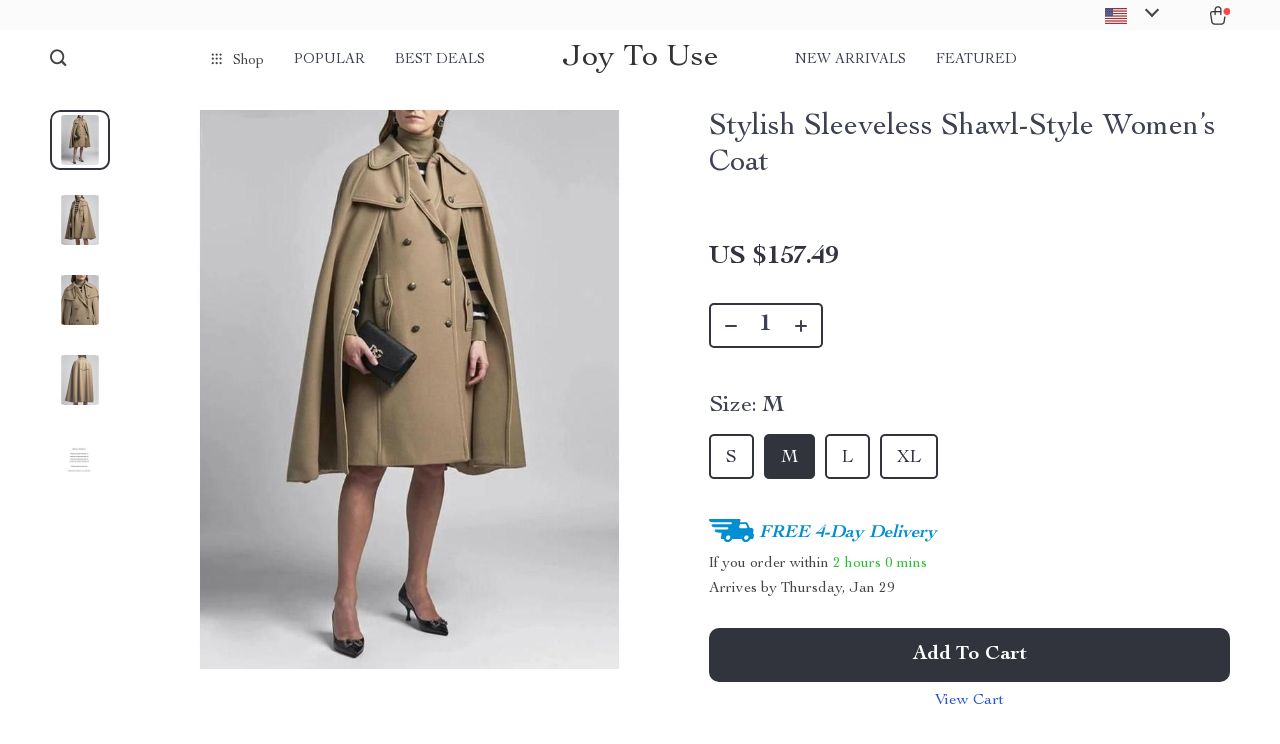

--- FILE ---
content_type: text/html; charset=UTF-8
request_url: https://joytouse.com/stylish-sleeveless-shawl-style-womens-coat/
body_size: 157560
content:
<!doctype html>
<html lang="en-US" class="no-js">
<head>
    <link rel="shortcut icon" href=""/>
    <meta charset="UTF-8">
    <meta name="viewport" content="width=device-width, initial-scale=1.0,minimum-scale=1.0,  shrink-to-fit=no, minimal-ui">
    <style>
    
</style>
<style>

    </style>            <meta property="og:image" content="https://img1.sellvia.com/uploads/2024/01/25/03a323c4f7a38dbc7a1870c7a703365c.jpeg"/>
            <meta property="og:image:width" content="768" />
            <meta property="og:image:height" content="768" />
        <meta name='robots' content='index, follow, max-image-preview:large, max-snippet:-1, max-video-preview:-1' />

	<!-- This site is optimized with the Yoast SEO Premium plugin v26.6 (Yoast SEO v26.6) - https://yoast.com/wordpress/plugins/seo/ -->
	<title>Stylish Sleeveless Shawl-Style Women&#039;s Coat - Joy To Use</title>
	<link rel="canonical" href="https://joytouse.com/stylish-sleeveless-shawl-style-womens-coat/" />
	<meta property="og:locale" content="en_US" />
	<meta property="og:type" content="article" />
	<meta property="og:title" content="Stylish Sleeveless Shawl-Style Women&#039;s Coat" />
	<meta property="og:description" content="Discover Elegance and Comfort Embrace the new tide of fashion with our elegantly designed sleeveless shawl-style women&#8217;s coat. Perfect for the fashion-forward woman, this coat is a blend of sophistication and contemporary style, making it an ideal choice for your autumn and winter wardrobe. Its unique design and comfortable fit..." />
	<meta property="og:url" content="https://joytouse.com/stylish-sleeveless-shawl-style-womens-coat/" />
	<meta property="og:site_name" content="Joy To Use" />
	<meta property="article:publisher" content="https://www.facebook.com/Joy-To-Use-103869301845182" />
	<meta property="article:modified_time" content="2025-03-18T07:33:54+00:00" />
	<meta property="og:image" content="https://img1.sellvia.com/uploads/2024/01/25/6e3c5dba8b347aadd733eef4294f6113.jpg" />
	<meta property="og:image:width" content="800" />
	<meta property="og:image:height" content="800" />
	<meta property="og:image:type" content="image/jpeg" />
	<meta name="twitter:card" content="summary_large_image" />
	<meta name="twitter:site" content="@UseJoy" />
	<meta name="twitter:label1" content="Est. reading time" />
	<meta name="twitter:data1" content="2 minutes" />
	<script type="application/ld+json" class="yoast-schema-graph">{"@context":"https://schema.org","@graph":[{"@type":"WebPage","@id":"https://joytouse.com/stylish-sleeveless-shawl-style-womens-coat/","url":"https://joytouse.com/stylish-sleeveless-shawl-style-womens-coat/","name":"Stylish Sleeveless Shawl-Style Women's Coat - Joy To Use","isPartOf":{"@id":"https://joytouse.com/#website"},"primaryImageOfPage":{"@id":"https://joytouse.com/stylish-sleeveless-shawl-style-womens-coat/#primaryimage"},"image":{"@id":"https://joytouse.com/stylish-sleeveless-shawl-style-womens-coat/#primaryimage"},"thumbnailUrl":"https://img1.sellvia.com/uploads/2024/01/25/6e3c5dba8b347aadd733eef4294f6113.jpg","datePublished":"2024-05-27T06:55:46+00:00","dateModified":"2025-03-18T07:33:54+00:00","breadcrumb":{"@id":"https://joytouse.com/stylish-sleeveless-shawl-style-womens-coat/#breadcrumb"},"inLanguage":"en-US","potentialAction":[{"@type":"ReadAction","target":["https://joytouse.com/stylish-sleeveless-shawl-style-womens-coat/"]}]},{"@type":"ImageObject","inLanguage":"en-US","@id":"https://joytouse.com/stylish-sleeveless-shawl-style-womens-coat/#primaryimage","url":"https://img1.sellvia.com/uploads/2024/01/25/6e3c5dba8b347aadd733eef4294f6113.jpg","contentUrl":"https://img1.sellvia.com/uploads/2024/01/25/6e3c5dba8b347aadd733eef4294f6113.jpg","width":800,"height":800},{"@type":"BreadcrumbList","@id":"https://joytouse.com/stylish-sleeveless-shawl-style-womens-coat/#breadcrumb","itemListElement":[{"@type":"ListItem","position":1,"name":"Home","item":"https://joytouse.com/"},{"@type":"ListItem","position":2,"name":"Products","item":"https://joytouse.com/product/"},{"@type":"ListItem","position":3,"name":"Stylish Sleeveless Shawl-Style Women&#8217;s Coat"}]},{"@type":"WebSite","@id":"https://joytouse.com/#website","url":"https://joytouse.com/","name":"Joy To Use","description":"A Seamless Blend of Comfort and Style","publisher":{"@id":"https://joytouse.com/#/schema/person/aa0700411759abec8450d07f286f35ab"},"potentialAction":[{"@type":"SearchAction","target":{"@type":"EntryPoint","urlTemplate":"https://joytouse.com/?s={search_term_string}"},"query-input":{"@type":"PropertyValueSpecification","valueRequired":true,"valueName":"search_term_string"}}],"inLanguage":"en-US"},{"@type":["Person","Organization"],"@id":"https://joytouse.com/#/schema/person/aa0700411759abec8450d07f286f35ab","name":"DCaliasjohn","image":{"@type":"ImageObject","inLanguage":"en-US","@id":"https://joytouse.com/#/schema/person/image/","url":"https://joytouse.com/wp-content/uploads/2022/08/2022-New-AMOLED-Smart-Watch-Men-1.78-inches-HD-Screen-Always-on-Display-the-time-NFC-Bluetooth-Call-Waterproof-Smartwatc-7.jpg","contentUrl":"https://joytouse.com/wp-content/uploads/2022/08/2022-New-AMOLED-Smart-Watch-Men-1.78-inches-HD-Screen-Always-on-Display-the-time-NFC-Bluetooth-Call-Waterproof-Smartwatc-7.jpg","width":800,"height":800,"caption":"DCaliasjohn"},"logo":{"@id":"https://joytouse.com/#/schema/person/image/"},"sameAs":["https://joytouse.com","https://www.facebook.com/Joy-To-Use-103869301845182","https://www.instagram.com/joytouse/","https://www.pinterest.com/joytouse","https://x.com/https://twitter.com/UseJoy","https://www.youtube.com/channel/UCFSS0ng1uv1DuALh4Go3iMQ"]}]}</script>
	<!-- / Yoast SEO Premium plugin. -->


<link rel="alternate" type="application/rss+xml" title="Joy To Use &raquo; Stylish Sleeveless Shawl-Style Women&#8217;s Coat Comments Feed" href="https://joytouse.com/stylish-sleeveless-shawl-style-womens-coat/feed/" />
<link rel="alternate" title="oEmbed (JSON)" type="application/json+oembed" href="https://joytouse.com/wp-json/oembed/1.0/embed?url=https%3A%2F%2Fjoytouse.com%2Fstylish-sleeveless-shawl-style-womens-coat%2F" />
<link rel="alternate" title="oEmbed (XML)" type="text/xml+oembed" href="https://joytouse.com/wp-json/oembed/1.0/embed?url=https%3A%2F%2Fjoytouse.com%2Fstylish-sleeveless-shawl-style-womens-coat%2F&#038;format=xml" />
<style id='wp-img-auto-sizes-contain-inline-css' type='text/css'>
img:is([sizes=auto i],[sizes^="auto," i]){contain-intrinsic-size:3000px 1500px}
/*# sourceURL=wp-img-auto-sizes-contain-inline-css */
</style>
<link rel='stylesheet' id='customers-css-css' href='//joytouse.com/wp-content/plugins/adsgallery/assets/css/front_customers.css?ver=0.3.13' type='text/css' media='all' />
<link rel='stylesheet' id='timer-css' href='https://joytouse.com/wp-content/plugins/adscountdown/assets/js/custom/custom.css?ver=0.8.13' type='text/css' media='all' />
<link rel='stylesheet' id='countdown-fonts-css' href='https://joytouse.com/wp-content/plugins/adscountdown/assets/css/fonts.css?ver=0.8.13' type='text/css' media='all' />
<link rel='stylesheet' id='adscount_themestyle-css' href='https://joytouse.com/wp-content/plugins/adscountdown/assets/css/themes/andy/style.css?ver=0.8.13' type='text/css' media='all' />
<link rel='stylesheet' id='plp_single_css-css' href='//joytouse.com/wp-content/plugins/adsbulkdiscounts/assets/css/single.css?ver=6.9' type='text/css' media='all' />
<link rel='stylesheet' id='vnc2_allstyle-css' href='https://joytouse.com/wp-content/themes/rockwell/assets/css/allstyle.css?ver=1.1.8' type='text/css' media='all' />
<link rel='stylesheet' id='adstm-css' href='https://joytouse.com/wp-content/themes/rockwell/style.css?ver=1.1.8' type='text/css' media='all' />
<style id='classic-theme-styles-inline-css' type='text/css'>
/*! This file is auto-generated */
.wp-block-button__link{color:#fff;background-color:#32373c;border-radius:9999px;box-shadow:none;text-decoration:none;padding:calc(.667em + 2px) calc(1.333em + 2px);font-size:1.125em}.wp-block-file__button{background:#32373c;color:#fff;text-decoration:none}
/*# sourceURL=/wp-includes/css/classic-themes.min.css */
</style>
<link rel='stylesheet' id='adsbundle_front-css' href='https://joytouse.com/wp-content/plugins/adsbundle/assets/css/adsbundle_front.css?ver=1.1.34' type='text/css' media='all' />
<link rel='stylesheet' id='recentsale-fonts-css' href='https://joytouse.com/wp-content/plugins/adsrecentsales/assets_new/css/fonts.css?ver=0.5.17' type='text/css' media='all' />
<link rel='stylesheet' id='front-adspop-recentSales-css' href='https://joytouse.com/wp-content/plugins/adsrecentsales/assets/css/frontRecentModalScript.css?ver=0.5.17' type='text/css' media='all' />
<link rel='stylesheet' id='slick_theme_upsell-css' href='https://joytouse.com/wp-content/plugins/adsupsell/assets/css/slick/slick-theme.css?ver=0.3.17' type='text/css' media='all' />
<link rel='stylesheet' id='slick_css_upsell-css' href='https://joytouse.com/wp-content/plugins/adsupsell/assets/css/slick/slick.css?ver=0.3.17' type='text/css' media='all' />
<link rel='stylesheet' id='front-adsupsell-style-all-css' href='//joytouse.com/wp-content/plugins/adsupsell/assets/css/themes/andy/upsell-style.css?ver=0.3.17' type='text/css' media='all' />
<link rel='stylesheet' id='adsurgency_style-css' href='https://joytouse.com/wp-content/plugins/adsurgency/assets/css/urgency_icons.css?ver=1.2.8' type='text/css' media='all' />
<link rel='stylesheet' id='sellvia_front_product_css-css' href='//joytouse.com/wp-content/plugins/sellvia/assets/css/front/product.min.css?ver=0.6.12' type='text/css' media='all' />
<link rel='stylesheet' id='front-flag-css' href='//joytouse.com/wp-content/plugins/alids/assets/front/css/flags.css?ver=1.9.2.7' type='text/css' media='all' />
<link rel='stylesheet' id='front-cart-css' href='//joytouse.com/wp-content/plugins/alids/assets/front/css/shopping_cart.css?ver=1.9.2.7' type='text/css' media='all' />
<link rel='stylesheet' id='search-product-css' href='//joytouse.com/wp-content/plugins/alids/assets/front/css/search-product.css?ver=1.9.2.7' type='text/css' media='all' />
<link rel='stylesheet' id='smart_paypal-css' href='//joytouse.com/wp-content/plugins/alids/assets/front/css/smart_paypal.min.css?ver=1.9.2.7' type='text/css' media='all' />
<link rel="https://api.w.org/" href="https://joytouse.com/wp-json/" /><link rel="EditURI" type="application/rsd+xml" title="RSD" href="https://joytouse.com/xmlrpc.php?rsd" />
<meta name="generator" content="WordPress 6.9" />
<link rel='shortlink' href='https://joytouse.com/?p=26110' />
<meta property="og:image" content="https://img1.sellvia.com/uploads/2024/01/25/6e3c5dba8b347aadd733eef4294f6113.jpg" /><meta property="og:image:width" content="800" /><meta property="og:image:height" content="800" /><!-- Analytics by WP Statistics - https://wp-statistics.com -->
<!-- Global site tag (gtag.js) - Google Analytics -->
<script>
    if(window.ga && window.ga.toString().indexOf('(a)') === -1){
        delete window.ga;
}</script>
<script async src="https://www.googletagmanager.com/gtag/js?id=G-XXFELEG54M"></script>
<script>
  window.dataLayer = window.dataLayer || [];
  function ads_ec_gtag(){dataLayer.push(arguments);}
  ads_ec_gtag('js', new Date());
  ads_ec_gtag('set', {'currency': 'USD'});
  

  ads_ec_gtag('config', 'G-XXFELEG54M', {});
  
</script><script async src="https://www.googletagmanager.com/gtag/js?id=10905916643"></script>
<script>
    window.dataLayer = window.dataLayer || [];
    function gtag(){dataLayer.push(arguments);}
    gtag('js', new Date());
    gtag('config', '10905916643');

    function gm_base_converter(nbasefrom, basefrom, baseto) {
        var SYMBOLS = "0123456789abcdefghijklmnopqrstuvwxyz";
        if (basefrom<=0 || basefrom>SYMBOLS.length || baseto<=0 || baseto>SYMBOLS.length) {
            console.log("Base unallowed");
            return null;
        }
        var i, nbaseten=0;
        if (basefrom!=10) {
            var sizenbasefrom = nbasefrom.length;
            for (i=0; i<sizenbasefrom; i++) {
                var mul, mul_ok=-1;
                for (mul=0; mul<SYMBOLS.length; mul++) {
                    if (nbasefrom[i]==SYMBOLS[mul]) {
                        mul_ok = 1;
                        break;
                    }
                }
                if (mul>=basefrom) {
                    console.log("Symbol unallowed in basefrom");
                    return null;
                }
                if (mul_ok==-1) {
                    console.log("Symbol not found");
                    return null;
                }
                var exp = (sizenbasefrom-i-1);
                if (exp==0) nbaseten += mul;
                else nbaseten += mul*Math.pow(basefrom, exp);
            }
        } else nbaseten = parseInt(nbasefrom);
        if (baseto!=10) {
            var nbaseto = [];
            while (nbaseten>0) {
                var mod = nbaseten%baseto;
                if (mod<0 || mod>=SYMBOLS.length) {
                    console.log("Out of bounds error");
                    return null;
                }
                nbaseto.push(SYMBOLS[mod]);
                nbaseten = parseInt(nbaseten/baseto);
            }
            return nbaseto.reverse().toString().replace(/,/g, '');
        } else {
            return nbaseten.toString();
        }
        return "0";
    }

    function convertVariationTo32Base( variable_code ) {
        if( !variable_code )
            return "";

        if( typeof variable_code === "object" ) {
            for( index in variable_code ) {
                variable_code[index] = gm_base_converter( variable_code[index], 10, 32 );
            }
            variable_code = variable_code.join( "-" );
        } else {
            if( variable_code.length <= 50 )
                return variable_code;

            var id = variable_code.substring( 0, variable_code.indexOf( "-" ) );
            var code = variable_code.substring( variable_code.indexOf( "-" ) + 1 );
            var foo = code.split("-");
            variable_code = id + "-" + convertVariationTo32Base( foo );
            if( variable_code.length > 50 )
                variable_code = variable_code.substring( 0, 50 );
        }

        return variable_code;
    }
</script><script>
    function loadGoogleJQueryCart() {
        var waitForLoad = function () {
            if (typeof jQuery != "undefined") {
                jQuery(function($) {
                    $('body').on('cart:add cart:shipping', function (e) {
                        let cart = e.cart;
                        let order_id = e.info.order_id;
                        let items = cart.items;
                        let product_id = e.order.post_id;
                        let quantity = e.order.quantity;
                        let variation = false;
                        let total = 0.00;
                        if( e.order.variation.length > 0 ) {
                            for( let i in e.order.variation ) {
                                if( !variation ) {
                                    variation = e.order.variation[i].replace( ':' , '-' );
                                } else {
                                    variation += '-' + e.order.variation[i].replace( ':' , '-' );
                                }
                            }
                        }
                        let currency = cart.cur_payment_simbol;
                        if( items.length > 0 ){
                            for( let i in items ) {
                                if( items[i].order_id == order_id ){
                                    let price = parseFloat( items[i]._not_convert_salePrice );
                                    total = price * quantity;
                                }
                            }
                        }

                        let id = variation ? product_id + '-' + variation : product_id;

                        gtag('event', 'add_to_cart', {
                            'ecomm_prodid': convertVariationTo32Base( id ),
                            'ecomm_totalvalue': total,
                            'ecomm_pagetype': 'cart'
                        });
                    });


                    $('body').on('click', '.single_add_to_cart_button', function(e) {
                                            });
                });
            } else {
                window.setTimeout(waitForLoad, 500);
            }
        };
        window.setTimeout(waitForLoad, 500);
    }

    window.addEventListener("load", function() {
        loadGoogleJQueryCart();
    });
</script><script>
    gtag('event', 'page_view', {
        'send_to': '10905916643',
        'ecomm_pagetype': 'product',
        'ecomm_prodid': '26110',
        'ecomm_totalvalue': 0    });
</script>    <style></style>
    <style rel="stylesheet">    :root{
        --clr-1:#32343D;
        --clr-2:#FAF0E3;
        --clr-link:#2554CB;
        --clr-prod-title:#3D4151;
        --clr-sale-price:#32343D;
        --clr-old-price:#9195A4;
        --clr-badge-bgr:#FAF0E3;
        --clr-badge:#32343D;
        --clr-rate-bgr:#F5F5F7;
        --clr-rate-txt:#3D4151;
        --clr-rate:#FFB55E;
        --clr-btn2:#ffffff;

        --clr-banner2-head:#fff;
        --clr-banner2-text:#fff;

        --clr-banner2-btn:#FFF;
        --clr-banner2-btn-hover:#ffffff;
        --clr-banner2-btn-label:#ffffff;
        --clr-banner2-btn-label-hover:#FFF;

        --clr-twin1-btn:#FFF;
        --clr-twin1-btn-hover:#ffffff;
        --clr-twin1-btn-label:#ffffff;
        --clr-twin1-btn-label-hover:#FFF;

        --clr-twin2-btn:#FFF;
        --clr-twin2-btn-hover:#ffffff;
        --clr-twin2-btn-label:#ffffff;
        --clr-twin2-btn-label-hover:#FFF;

        --clr-why-bgr:#76C0D8;
        --clr-why-head:#FFF;
        --clr-why-v:#FFF;
        --clr-why-btn:#fff;

        --clr-hv-bgr:#F4F2FF;
        --clr-hv-head:#3D4151;
        --clr-hv-text:#3D4151;

        --clr-shipping-tip:#25C63B;
        --clr-atc-bgr:#32343D;
        --clr-atc-bgr-hover:#32343D;
        --clr-atc-text:#FFF;
        --clr-atc-text-hover:#FFF;

        --clr-subs-bgr:#ffffff;
        --clr-subs-bgr-hover:#7052A1;
        --clr-subs-text:#FFF;
        --clr-subs-text-hover:#FFF;

        --clr-subs2-bgr:#fff;
        --clr-subs2-bgr-hover:#CCC7E7;
        --clr-subs2-text:#ffffff;
        --clr-subs2-text-hover:#ffffff;

        --clr-about-head:#FFF;
        --clr-about-text:#fff;

        --clr-footer-bgr2:#fff;
        --clr-footer-link2:#444;
        --clr-footer-soc2:#444;
        --clr-copyright-text2:#444;
        --clr-copyright-bgr2:#fff;
        --clr-footer-head2:#444;

        --clr-feat-txt:#3D4151;
        --clr-cat-rev-bgr:#2D303B;
        --clr-twin-text:#32343D;
        --clr-twin-text2:#32343D;
        --fusionfade:all 0.8s ease-out;
        --sfade:all 1.5s ease-out;

        --clr-wt-bf-bgr:#161E20;
        --clr-wt-bf-bgr2:#F13031;

        --clr-wuc-bf-bgr:#F13031;
        --clr-hm-bf:#FFC301;




    }


    .in_single_banner{background-image: url(//joytouse.com/wp-content/themes/rockwell/images/s1.jpg)}@media(max-width:1289px){.in_single_banner{background-image: url(//joytouse.com/wp-content/themes/rockwell/images/s1.jpg)}}@media(max-width:767px){.in_single_banner{background-image: url(//joytouse.com/wp-content/themes/rockwell/images/s1.jpg)}}
    .logo span,.mainhead.fixed_header .logo span,.fixed_header .logo span,.menu_hovered .mainhead .logo span {color: #333!important;}
    
</style>
    <link rel="preload" href="https://joytouse.com/wp-content/themes/rockwell/webfonts/CochinLTStd.woff" as="font" type="font/woff" crossorigin>
    <link rel="preload" href="https://joytouse.com/wp-content/themes/rockwell/webfonts/CochinLTStdBold.woff" as="font" type="font/woff" crossorigin>
        <link rel="preload" href="/wp-content/themes/rockwell/style.css?ver=1.0.7.1" as="style" />
    <script>
        ajaxurl = 'https://joytouse.com/wp-admin/admin-ajax.php';
        anim_delay = 300;
    </script>
    
</head>
<body class="wp-singular product-template-default single single-product postid-26110 wp-theme-rockwell wp-child-theme-rockwell-child flash js-items-lazy-load js-show-pre-selected-variation awl-theme-rockwell " >
<div class="header">
    <div class="header_cont">
        <div class="top_menu">
            <div class="padder">
                        </div>
        </div>
        <div class="main_header">
            <div class="padder">
                <div class="header_flex">
                    <div class="fixed_burger">
                        <i></i>
                        <i></i>
                        <i></i>
                    </div>
                    <div class="search_form">
                        <form action="https://joytouse.com">
                            <div class="search_plate">
                                <div class="search_cont">
                                    <input class="js-autocomplete-search" autocomplete="off" name="s"
                                           type="text" value="" placeholder="What are you looking for?" />
                                    <span class="search_cross">×</span>
                                    <span class="search_submit"><i class="icon-scope"></i></span>
                                </div>
                            </div>
                        </form>
                    </div>
                    <div class="header_center">

                                                <div class="headermenu left_menu ">
                            <ul>
                                <li class="get_all_cats_cont menu-item-has-children">
                                    <span class="get_all_cats"><u class="all_cats_cross"></u>Shop</span>
                                    <div class="menu_products">
                                    <div class='product-item item-sp' data-post_id="18619" data-currency="USD" data-_price="3229.99" data-_price_nc="3229.99" data-stock="40" data-_salePrice="3229.99" data-_salePrice_nc="3229.99" data-price="" data-salePrice="US $3,229.99" data-variation_default="lowest_price"  >
				<a href='https://joytouse.com/luxury-king-bed-with-massage-and-storage/'>
                    <div class='thumb-wrap'>            <img data-srchead="https://joytouse.com/wp-content/uploads/2024/01/Luxury-King-Bed-with-Massage-and-Storage-Furniture-Size-QueenKing-350x350.jpg?10000"  alt="">
        </div>
					<div class='product_list_info'>
					    <h4>Luxury King Bed with Massage and Storage</h4>
                        <div class='price'>
                            <span class='sale js-salePrice'></span>
                        </div>
                        <span class='stars_single'><div class="stars"><span class="star star-full"></span><span class="star star-full"></span><span class="star star-full"></span><span class="star star-full"></span><span class="star star-half"><u style="width:90%"></u></span></div> <div class="orders_count">25</div></span>
                        
                    </div>
				</a>
		</div><div class='product-item item-sp' data-post_id="18647" data-currency="USD" data-_price="2094.00" data-_price_nc="2094.00" data-stock="176" data-_salePrice="1799.99" data-_salePrice_nc="1799.99" data-price="US $2,094.00" data-salePrice="US $1,799.99" data-variation_default="lowest_price"  >
				<a href='https://joytouse.com/elegant-art-deco-inspired-crystal-branch-chandelier-for-dining-room/'>
                    <div class='thumb-wrap'>            <img data-srchead="https://joytouse.com/wp-content/uploads/2024/01/18647-c8823c-350x350.webp?10000"  alt="">
        </div>
					<div class='product_list_info'>
					    <h4>Elegant Art Deco-Inspired Crystal Branch Chandelier for Dining Room</h4>
                        <div class='price'>
                            <small class='old js-price'></small><div class="discount"><span><b>-14%</b></span></div><span class='sale js-salePrice'></span>
                        </div>
                        <span class='stars_single'><div class="stars"><span class="star star-full"></span><span class="star star-full"></span><span class="star star-full"></span><span class="star star-full"></span><span class="star star-half"><u style="width:90%"></u></span></div> <div class="orders_count">22</div></span>
                        
                    </div>
				</a>
		</div><div class='product-item item-sp' data-post_id="18666" data-currency="USD" data-_price="2199.99" data-_price_nc="2199.99" data-stock="400" data-_salePrice="2199.99" data-_salePrice_nc="2199.99" data-price="" data-salePrice="US $2,199.99" data-variation_default="lowest_price"  >
				<a href='https://joytouse.com/luxurious-bubble-cloud-sofa/'>
                    <div class='thumb-wrap'>            <img data-srchead="https://joytouse.com/wp-content/uploads/2024/01/Luxurious-Bubble-Cloud-Sofa-Furniture-Color-LilacRedGrayGreenWhite-350x350.jpg?10000"  alt="">
        </div>
					<div class='product_list_info'>
					    <h4>Luxurious Bubble Cloud Sofa</h4>
                        <div class='price'>
                            <span class='sale js-salePrice'></span>
                        </div>
                        <span class='stars_single'><div class="stars"><span class="star star-full"></span><span class="star star-full"></span><span class="star star-full"></span><span class="star star-full"></span><span class="star star-half"><u style="width:80%"></u></span></div> <div class="orders_count">20</div></span>
                        
                    </div>
				</a>
		</div>                                    </div>
                                    <ul>
                                        <li><a href="https://joytouse.com/advanced-technologies"> <span class="menu_title">Advanced Technologies</span></a></li><li><a href="https://joytouse.com/auto"> <span class="menu_title">Auto</span></a></li><li><a href="https://joytouse.com/bags"> <span class="menu_title">Bags</span></a><ul><li><a href="https://joytouse.com/backpacks"> <span class="menu_title">Backpacks</span></a></li><li><a href="https://joytouse.com/clutches"> <span class="menu_title">Clutches</span></a></li><li><a href="https://joytouse.com/cross-body-bags"> <span class="menu_title">Cross Body Bags</span></a></li><li><a href="https://joytouse.com/handbags"> <span class="menu_title">Handbags</span></a></li><li><a href="https://joytouse.com/shoulder-bags"> <span class="menu_title">Shoulder Bags</span></a></li></ul></li><li><a href="https://joytouse.com/bathroom"> <span class="menu_title">Bathroom</span></a></li><li><a href="https://joytouse.com/bottoms"> <span class="menu_title">Bottoms</span></a><ul><li><a href="https://joytouse.com/jeans"> <span class="menu_title">Jeans</span></a></li><li><a href="https://joytouse.com/pants"> <span class="menu_title">Pants</span></a></li><li><a href="https://joytouse.com/shorts"> <span class="menu_title">Shorts</span></a></li></ul></li><li><a href="https://joytouse.com/car-accessories"> <span class="menu_title">Car Accessories</span></a><ul><li><a href="https://joytouse.com/car-care"> <span class="menu_title">Car Care</span></a></li><li><a href="https://joytouse.com/car-electronics"> <span class="menu_title">Car Electronics</span></a></li><li><a href="https://joytouse.com/car-storage-organization"> <span class="menu_title">Car Storage &amp; Organization</span></a></li><li><a href="https://joytouse.com/exterior-accessories"> <span class="menu_title">Exterior Accessories</span></a></li><li><a href="https://joytouse.com/interior-accessories"> <span class="menu_title">Interior Accessories</span></a></li><li><a href="https://joytouse.com/road-trip-accessories"> <span class="menu_title">Road Trip Accessories</span></a></li></ul></li><li><a href="https://joytouse.com/cleaning"> <span class="menu_title">Cleaning</span></a></li><li><a href="https://joytouse.com/dresses"> <span class="menu_title">Dresses</span></a><ul><li><a href="https://joytouse.com/maxi-dresses"> <span class="menu_title">Maxi Dresses</span></a></li><li><a href="https://joytouse.com/midi-dresses"> <span class="menu_title">Midi Dresses</span></a></li><li><a href="https://joytouse.com/mini-dresses"> <span class="menu_title">Mini Dresses</span></a></li></ul></li><li><a href="https://joytouse.com/fashion"> <span class="menu_title">Fashion</span></a><ul><li><a href="https://joytouse.com/bags-wallets"> <span class="menu_title">Bags &amp; Wallets</span></a></li><li><a href="https://joytouse.com/belts"> <span class="menu_title">Belts</span></a></li><li><a href="https://joytouse.com/hats-hair-accessories"> <span class="menu_title">Hats &amp; Hair Accessories</span></a></li><li><a href="https://joytouse.com/jewelry"> <span class="menu_title">Jewelry</span></a></li><li><a href="https://joytouse.com/shoes"> <span class="menu_title">Shoes</span></a></li><li><a href="https://joytouse.com/sunglasses"> <span class="menu_title">Sunglasses</span></a></li><li><a href="https://joytouse.com/watches"> <span class="menu_title">Watches</span></a></li></ul></li><li><a href="https://joytouse.com/furniture"> <span class="menu_title">Furniture</span></a></li><li><a href="https://joytouse.com/gadgets"> <span class="menu_title">Gadgets</span></a><ul><li><a href="https://joytouse.com/bluetooth-speakers"> <span class="menu_title">Bluetooth Speakers</span></a></li><li><a href="https://joytouse.com/chargers"> <span class="menu_title">Chargers</span></a></li><li><a href="https://joytouse.com/game-controllers"> <span class="menu_title">Game Controllers</span></a></li><li><a href="https://joytouse.com/headphones"> <span class="menu_title">Headphones</span></a></li><li><a href="https://joytouse.com/home-electronics-2"> <span class="menu_title">Home Electronics</span></a></li><li><a href="https://joytouse.com/keyboards-mice"> <span class="menu_title">Keyboards &amp; Mice</span></a></li><li><a href="https://joytouse.com/phone-tablet-accessories"> <span class="menu_title">Phone &amp; Tablet Accessories</span></a></li><li><a href="https://joytouse.com/photography-equipment"> <span class="menu_title">Photography Equipment</span></a></li></ul></li><li><a href="https://joytouse.com/garden-supplies"> <span class="menu_title">Garden Supplies</span></a></li><li><a href="https://joytouse.com/health-beauty"> <span class="menu_title">Health &amp; Beauty</span></a><ul><li><a href="https://joytouse.com/foot-hand-nail-care"> <span class="menu_title">Foot, Hand &amp; Nail Care</span></a></li><li><a href="https://joytouse.com/hair-care-styling-tools"> <span class="menu_title">Hair Care &amp; Styling Tools</span></a></li><li><a href="https://joytouse.com/health-care"> <span class="menu_title">Health Care</span></a></li><li><a href="https://joytouse.com/makeup"> <span class="menu_title">Makeup</span></a></li><li><a href="https://joytouse.com/skin-care"> <span class="menu_title">Skin Care</span></a></li></ul></li><li><a href="https://joytouse.com/health-monitors"> <span class="menu_title">Health Monitors</span></a></li><li><a href="https://joytouse.com/home-garden"> <span class="menu_title">Home &amp; Garden</span></a><ul><li><a href="https://joytouse.com/home-office"> <span class="menu_title">Home Office</span></a></li><li><a href="https://joytouse.com/storage-organization"> <span class="menu_title">Storage &amp; Organization</span></a></li><li><a href="https://joytouse.com/tools-equipment"> <span class="menu_title">Tools &amp; Equipment</span></a></li></ul></li><li><a href="https://joytouse.com/home-decor"> <span class="menu_title">Home Decor</span></a></li><li><a href="https://joytouse.com/home-electronics"> <span class="menu_title">Home Electronics</span></a></li><li><a href="https://joytouse.com/hoodies-sweatshirts"> <span class="menu_title">Hoodies &amp; Sweatshirts</span></a><ul><li><a href="https://joytouse.com/hoodies"> <span class="menu_title">Hoodies</span></a></li><li><a href="https://joytouse.com/sweatshirts"> <span class="menu_title">Sweatshirts</span></a></li></ul></li><li><a href="https://joytouse.com/kids-babies"> <span class="menu_title">Kids &amp; Babies</span></a><ul><li><a href="https://joytouse.com/activity-entertainment"> <span class="menu_title">Activity &amp; Entertainment</span></a></li><li><a href="https://joytouse.com/baby-care"> <span class="menu_title">Baby Care</span></a></li><li><a href="https://joytouse.com/baby-travel-gear"> <span class="menu_title">Baby Travel Gear</span></a></li><li><a href="https://joytouse.com/clothing-accessories"> <span class="menu_title">Clothing &amp; Accessories</span></a></li><li><a href="https://joytouse.com/feeding"> <span class="menu_title">Feeding</span></a></li><li><a href="https://joytouse.com/nursery"> <span class="menu_title">Nursery</span></a></li><li><a href="https://joytouse.com/toys"> <span class="menu_title">Toys</span></a></li><li><a href="https://joytouse.com/toys-2"> <span class="menu_title">Toys</span></a></li></ul></li><li><a href="https://joytouse.com/kitchen"> <span class="menu_title">Kitchen</span></a></li><li><a href="https://joytouse.com/kitchen-dining"> <span class="menu_title">Kitchen &amp; Dining</span></a></li><li><a href="https://joytouse.com/lighting"> <span class="menu_title">Lighting</span></a></li><li><a href="https://joytouse.com/outerwear"> <span class="menu_title">Outerwear</span></a><ul><li><a href="https://joytouse.com/coats"> <span class="menu_title">Coats</span></a></li><li><a href="https://joytouse.com/jackets"> <span class="menu_title">Jackets</span></a></li></ul></li><li><a href="https://joytouse.com/patio-lawn-garden"> <span class="menu_title">Patio, Lawn &amp; Garden</span></a></li><li><a href="https://joytouse.com/pet-supplies"> <span class="menu_title">Pet Supplies</span></a></li><li><a href="https://joytouse.com/pets"> <span class="menu_title">Pets</span></a><ul><li><a href="https://joytouse.com/apparel-accessories"> <span class="menu_title">Apparel &amp; Accessories</span></a></li><li><a href="https://joytouse.com/feeding-supplies"> <span class="menu_title">Feeding Supplies</span></a></li><li><a href="https://joytouse.com/grooming"> <span class="menu_title">Grooming</span></a></li><li><a href="https://joytouse.com/indoor-supplies"> <span class="menu_title">Indoor Supplies</span></a></li><li><a href="https://joytouse.com/pet-toys"> <span class="menu_title">Pet Toys</span></a></li><li><a href="https://joytouse.com/walking-traveling-supplies"> <span class="menu_title">Walking &amp; Traveling Supplies</span></a></li></ul></li><li><a href="https://joytouse.com/skirts"> <span class="menu_title">Skirts</span></a><ul><li><a href="https://joytouse.com/maxi-skirts"> <span class="menu_title">Maxi Skirts</span></a></li><li><a href="https://joytouse.com/midi-skirts"> <span class="menu_title">Midi Skirts</span></a></li><li><a href="https://joytouse.com/mini-skirts"> <span class="menu_title">Mini Skirts</span></a></li></ul></li><li><a href="https://joytouse.com/sport-outdoors"> <span class="menu_title">Sport &amp; Outdoors</span></a><ul><li><a href="https://joytouse.com/camping-hiking"> <span class="menu_title">Camping &amp; Hiking</span></a></li><li><a href="https://joytouse.com/clothing"> <span class="menu_title">Clothing</span></a></li><li><a href="https://joytouse.com/fishing-supplies"> <span class="menu_title">Fishing Supplies</span></a></li><li><a href="https://joytouse.com/fitness-clothing"> <span class="menu_title">Fitness Clothing</span></a></li><li><a href="https://joytouse.com/sports-fitness"> <span class="menu_title">Sports &amp; Fitness</span></a></li></ul></li><li><a href="https://joytouse.com/suits"> <span class="menu_title">Suits</span></a><ul><li><a href="https://joytouse.com/blazers"> <span class="menu_title">Blazers</span></a></li><li><a href="https://joytouse.com/jumpsuits-rompers-overalls"> <span class="menu_title">Jumpsuits, Rompers &amp; Overalls</span></a></li><li><a href="https://joytouse.com/suit-pants"> <span class="menu_title">Suit Pants</span></a></li><li><a href="https://joytouse.com/suit-sets"> <span class="menu_title">Suit Sets</span></a></li></ul></li><li><a href="https://joytouse.com/sweaters-cardigans"> <span class="menu_title">Sweaters &amp; Cardigans</span></a><ul><li><a href="https://joytouse.com/cardigans"> <span class="menu_title">Cardigans</span></a></li><li><a href="https://joytouse.com/sweaters"> <span class="menu_title">Sweaters</span></a></li><li><a href="https://joytouse.com/vests"> <span class="menu_title">Vests</span></a></li></ul></li><li><a href="https://joytouse.com/tops"> <span class="menu_title">Tops</span></a><ul><li><a href="https://joytouse.com/blouses"> <span class="menu_title">Blouses</span></a></li><li><a href="https://joytouse.com/corset-tops"> <span class="menu_title">Corset Tops</span></a></li><li><a href="https://joytouse.com/crop-tops"> <span class="menu_title">Crop Tops</span></a></li><li><a href="https://joytouse.com/shirts"> <span class="menu_title">Shirts</span></a></li><li><a href="https://joytouse.com/t-shirts"> <span class="menu_title">T-Shirts</span></a></li><li><a href="https://joytouse.com/tank-tops"> <span class="menu_title">Tank Tops</span></a></li></ul></li>                                    </ul>

                                </li>
                                <li id="menu-item-20697" class="menu-item menu-item-type-custom menu-item-object-custom menu-item-20697"><a href="https://joytouse.com/product/?orderby=orders">Popular</a><div class="menu_products"></div></li><li id="menu-item-20696" class="menu-item menu-item-type-custom menu-item-object-custom menu-item-20696"><a href="https://joytouse.com/product/?orderby=discount">Best deals</a><div class="menu_products"></div></li>
                            </ul>

                        </div>

                        <div class="logo">
                            <a href="https://joytouse.com"><span>Joy To Use</span>                            </a>
                        </div>
                        <span class="back_to_menu"><u class="arrowleft"></u>Back to menu</span>
                        <div class="headermenu right_menu">
                            <ul>
                                <li id="menu-item-20695" class="menu-item menu-item-type-custom menu-item-object-custom menu-item-20695"><a href="https://joytouse.com/product/?orderby=newest">New arrivals</a><div class="menu_products"></div></li><li id="menu-item-20694" class="menu-item menu-item-type-custom menu-item-object-custom menu-item-20694"><a href="https://joytouse.com/product/?orderby=price&#038;order=desc">Featured</a><div class="menu_products"></div></li>
                            </ul>

                        </div>


                    </div>
                    <div class="header_right">
                                                    <div class="currency_chooser">
                                
    <div class="ttdropdown dropdown_currency" >
        <span class="ttdropdown-toggle load_currency" ajax_update="currency"></span>
        <ul class="ttdropdown-menu load_currency_target" role="menu">
                    </ul>
    </div>
    
	                            </div>
                        <div data-awl-widget="{&quot;position&quot;:&quot;header&quot;,&quot;type&quot;:&quot;page&quot;,&quot;hover&quot;:false,&quot;remove&quot;:false,&quot;notice&quot;:true,&quot;multi&quot;:true,&quot;count&quot;:true,&quot;style&quot;:{&quot;float&quot;:&quot;right&quot;,&quot;size&quot;:60,&quot;offsetX&quot;:20,&quot;offsetY&quot;:20,&quot;color&quot;:&quot;#333&quot;},&quot;id&quot;:0,&quot;login&quot;:false,&quot;href&quot;:&quot;https:\/\/joytouse.com\/my-wishlist\/&quot;}"></div>    <div class="cart">
        <a class="img_link carticons" href="https://joytouse.com/cart">
            <i class="cart_icon"></i>
            <span style="display:none" class="count_item" data-cart="quantity"></span>
        </a>
    </div>
    
	                    </div>



                </div>
            </div>
        </div>



    </div>
</div>



<script type="application/ld+json">
    {"@context":"https:\/\/schema.org\/","@type":"Organization","name":"joytouse.com","url":"joytouse.com","logo":"\"\"","contactPoint":{"@type":"ContactPoint","contactType":"customer support","email":"support@joytouse.com","url":"joytouse.com"},"sameAs":[]}</script>

<script type="application/ld+json">
    {"@context":"https:\/\/schema.org\/","@type":"WebSite","url":"joytouse.com","potentialAction":{"@type":"SearchAction","target":"joytouse.com\/?s={s}","query-input":"required name=s"}}</script>

<script type="application/ld+json">
    {"@context":"https:\/\/schema.org\/","@type":"Product","name":"Stylish Sleeveless Shawl-Style Women&#8217;s Coat","image":"https:\/\/img1.sellvia.com\/uploads\/2024\/01\/25\/03a323c4f7a38dbc7a1870c7a703365c.jpeg","description":"Buy Stylish Sleeveless Shawl-Style Women's Coat at joytouse.com! Free shipping to 185 countries. 45 days money back guarantee.","sku":"5:361386","category":"Coats","mpn":"26110","brand":{"@type":"Organization","name":"joytouse.com"},"offers":[{"@type":"Offer","url":"https:\/\/joytouse.com\/stylish-sleeveless-shawl-style-womens-coat\/?sku=5:361386","priceCurrency":"USD","price":"157.49","priceValidUntil":"2026-02-22","name":"Stylish Sleeveless Shawl-Style Women&#8217;s Coat","availability":"https:\/\/schema.org\/InStock","itemCondition":"https:\/\/schema.org\/NewCondition"},{"@type":"Offer","url":"https:\/\/joytouse.com\/stylish-sleeveless-shawl-style-womens-coat\/?sku=5:100014064","priceCurrency":"USD","price":"157.49","priceValidUntil":"2026-02-22","name":"Stylish Sleeveless Shawl-Style Women&#8217;s Coat","availability":"https:\/\/schema.org\/InStock","itemCondition":"https:\/\/schema.org\/NewCondition"},{"@type":"Offer","url":"https:\/\/joytouse.com\/stylish-sleeveless-shawl-style-womens-coat\/?sku=5:100014065","priceCurrency":"USD","price":"157.49","priceValidUntil":"2026-02-22","name":"Stylish Sleeveless Shawl-Style Women&#8217;s Coat","availability":"https:\/\/schema.org\/InStock","itemCondition":"https:\/\/schema.org\/NewCondition"},{"@type":"Offer","url":"https:\/\/joytouse.com\/stylish-sleeveless-shawl-style-womens-coat\/?sku=5:361385","priceCurrency":"USD","price":"157.49","priceValidUntil":"2026-02-22","name":"Stylish Sleeveless Shawl-Style Women&#8217;s Coat","availability":"https:\/\/schema.org\/InStock","itemCondition":"https:\/\/schema.org\/NewCondition"}]}</script>

<script type="application/ld+json">
    {"@context":"https:\/\/schema.org\/","@type":"CreativeWork","keywords":"Stylish Sleeveless Shawl-Style Women's Coat, buy Stylish Sleeveless Shawl-Style Women's Coat, Stylish, Sleeveless, Shawl-Style, Women's, Coat"}</script>
        <style rel="stylesheet">
            :root {
                --clr-vars: #3d4151;
            }
        </style>

    <div class="single">
        <div class="single_bgr">


            <div class="padder">
                <div class="breadcrumbs">
                    <div class="pr-breadcrumbs" ><a href="https://joytouse.com/">Home</a><span class="bread_sep">/</span><span><a  href="https://joytouse.com/outerwear/">Outerwear</a></span><span class="bread_sep">/</span><span><a  href="https://joytouse.com/coats/">Coats</a></span></div><!-- .breadcrumbs -->
    <script type="application/ld+json">
        {"@context":"https:\/\/schema.org\/","@type":"BreadcrumbList","itemListElement":[{"@type":"ListItem","item":{"@id":"https:\/\/joytouse.com\/","name":"Home"},"position":1},{"@type":"ListItem","item":{"@id":"https:\/\/joytouse.com\/outerwear\/","name":"Outerwear"},"position":2},{"@type":"ListItem","item":{"@id":"https:\/\/joytouse.com\/coats\/","name":"Coats"},"position":3},{"@type":"ListItem","item":{"@id":"\/stylish-sleeveless-shawl-style-womens-coat\/","name":"Stylish Sleeveless Shawl-Style Women&#8217;s Coat"},"position":4}]}    </script>                 </div>

                <div class="single_split" data-mediaimg="https://img1.sellvia.com/uploads/2024/01/25/03a323c4f7a38dbc7a1870c7a703365c.jpeg">
                    <div class="single_splitL">
                                <div class="single_slide_cont  ">
            <div class="single_slide">
                <div class="item_slider" data-video="first">
                    <div class="item"><div class="itembgr" data-img="https://img1.sellvia.com/uploads/2024/01/25/03a323c4f7a38dbc7a1870c7a703365c.jpeg?1000"  data-zoom-image="https://img1.sellvia.com/uploads/2024/01/25/03a323c4f7a38dbc7a1870c7a703365c.jpeg?1000"><img data-lazy="https://img1.sellvia.com/uploads/2024/01/25/03a323c4f7a38dbc7a1870c7a703365c.jpeg" alt="" title="26110-b9108f.jpeg"/></div></div><div class="item"><div class="itembgr" data-img="https://img1.sellvia.com/uploads/2024/01/25/6c788555431666262fbe10e4cd89009b.jpeg?1000"  data-zoom-image="https://img1.sellvia.com/uploads/2024/01/25/6c788555431666262fbe10e4cd89009b.jpeg?1000"><img data-lazy="https://img1.sellvia.com/uploads/2024/01/25/6c788555431666262fbe10e4cd89009b.jpeg" alt="" title="26110-11b1c4.jpeg"/></div></div><div class="item"><div class="itembgr" data-img="https://img1.sellvia.com/uploads/2024/01/25/bed43c8d9419d262c0ad73ca2e98fa09.jpeg?1000"  data-zoom-image="https://img1.sellvia.com/uploads/2024/01/25/bed43c8d9419d262c0ad73ca2e98fa09.jpeg?1000"><img data-lazy="https://img1.sellvia.com/uploads/2024/01/25/bed43c8d9419d262c0ad73ca2e98fa09.jpeg" alt="" title="26110-b74ded.jpeg"/></div></div><div class="item"><div class="itembgr" data-img="https://img1.sellvia.com/uploads/2024/01/25/51816803e49aba41e46d065f8eb0c8a0.jpeg?1000"  data-zoom-image="https://img1.sellvia.com/uploads/2024/01/25/51816803e49aba41e46d065f8eb0c8a0.jpeg?1000"><img data-lazy="https://img1.sellvia.com/uploads/2024/01/25/51816803e49aba41e46d065f8eb0c8a0.jpeg" alt="" title="26110-2e4029.jpeg"/></div></div><div class="item"><div class="itembgr" data-img="https://img1.sellvia.com/uploads/2024/01/25/9932e556273706156817879e4509bb6d.jpeg?1000"  data-zoom-image="https://img1.sellvia.com/uploads/2024/01/25/9932e556273706156817879e4509bb6d.jpeg?1000"><img data-lazy="https://img1.sellvia.com/uploads/2024/01/25/9932e556273706156817879e4509bb6d.jpeg" alt="" title="26110-93369c.jpeg"/></div></div>                </div>
            </div>
            <div class="single_showroom_cont">
                <div class="single_showroom">
                                        <img style="display:none;" class="makezoom" data-lazy="https://img1.sellvia.com/uploads/2024/01/25/03a323c4f7a38dbc7a1870c7a703365c.jpeg-640x640.jpeg"
                    data-zoom-image="https://img1.sellvia.com/uploads/2024/01/25/03a323c4f7a38dbc7a1870c7a703365c.jpeg" alt=""/>
                    <div class="play_video_showroom"></div>
                </div>
            </div>

        </div>


                        </div>
                    <div class="single_splitR">                        <div class="single_splitR_sticky">
                        <form id="form_singleProduct" action=""  method="POST" class="cart-form"><input type="hidden" name="post_id" value="26110"><input type="hidden" name="currency" value="USD"><input type="hidden" name="_price" value="157.49"><input type="hidden" name="_price_nc" value="157.49"><input type="hidden" name="_save" value=""><input type="hidden" name="_save_nc" value=""><input type="hidden" name="stock" value="6000"><input type="hidden" name="savePercent" value=""><input type="hidden" name="_salePrice" value="157.49"><input type="hidden" name="_salePrice_nc" value="157.49"><input type="hidden" name="price" value="US $157.49"><input type="hidden" name="salePrice" value="US $157.49"><input type="hidden" name="save" value=""><input type="hidden" name="currency_shipping" value="USD"><input type="hidden" name="variation_default" value="lowest_price">                            
    <div class="item_adap_slider">
        <div class="item_adap_slider_cont" data-video="first">
            <div class="item"><div class="itembgr"><img  src="https://img1.sellvia.com/uploads/2024/01/25/03a323c4f7a38dbc7a1870c7a703365c.jpeg-640x640.jpeg" alt=""/></div></div><div class="item"><div class="itembgr"><img  data-lazy="https://img1.sellvia.com/uploads/2024/01/25/6c788555431666262fbe10e4cd89009b.jpeg-640x640.jpeg" alt=""/></div></div><div class="item"><div class="itembgr"><img  data-lazy="https://img1.sellvia.com/uploads/2024/01/25/bed43c8d9419d262c0ad73ca2e98fa09.jpeg-640x640.jpeg" alt=""/></div></div><div class="item"><div class="itembgr"><img  data-lazy="https://img1.sellvia.com/uploads/2024/01/25/51816803e49aba41e46d065f8eb0c8a0.jpeg-640x640.jpeg" alt=""/></div></div><div class="item"><div class="itembgr"><img  data-lazy="https://img1.sellvia.com/uploads/2024/01/25/9932e556273706156817879e4509bb6d.jpeg-640x640.jpeg" alt=""/></div></div>        </div>
            </div>
                                <h1 class="h4" itemprop="name">Stylish Sleeveless Shawl-Style Women&#8217;s Coat</h1>
                            <div class="rate_flex">
                                                                                                                                </div>
                            <div class="meta">
                                <div class="price_save_flex">
                                    <div class="priceflex">
                                        <div class="newprice" data-productPriceBox="salePrice">
                                            <span data-singleProduct="savePrice" class="price color-orange color-custom cz_price_text_color"></span>
                                        </div>
                                        <div class="oldprice" data-singleProductBox="price">
                                            <span data-singleProduct="price"></span>
                                        </div>
                                                                                    <div class="yousave_block" data-singleProductBox="savePercent" style="display:none;">-<span data-singleproduct="savePercent"></span></div>
                                                                            </div>
                                </div>
                                <div class="box-input_quantity"  >
                                                                            <div class="input_quantity">
                                            <div class="value with_stock_flex">
                                                <div class="select_quantity js-select_quantity">
                                                    <button type="button" class="select_quantity__btn js-quantity_remove"></button>
                                                    <input class="js-single-quantity" data-singleProductInput="quantity" name="quantity" type="number" value="1" min="1" max="999" maxlength="3" autocomplete="off" />
                                                    <button type="button" class="select_quantity__btn js-quantity_add"></button>
                                                </div>
                                            </div>
                                        </div>
                                                                    </div>


                                
                                <div style="display:none;">
                                    <div class="single-shipping-select single-shipping-one">
                        <span class="single-shipping_title">
                            <span class="name">Shipping Time:</span> 
                        </span>
                        <span class="single-shipping_value">
                            <span class="name">Shipping cost:</span> 
                        </span>
                        <span data-singleproduct="single-shipping_value" style="display: none"></span>
				        <input
				            data-singleproduct="single-shipping"
				            data-template="{{price}} Free"
				            type="hidden"
				            name="shipping"
				            value="free"
				            data-info=""
				            data-cost_nc="0.00">
                    </div>                                </div>
                                <style type="text/css">
    .theme-elgrecowoo .social_proof_wrapper{
        margin-top: 20px;
    }
    .social_proof_wrapper{
        overflow: hidden;
        width: 100%;
    }
    .social_proof_wrapper .adsurgency_social_proof_list {
        margin: 0;
        padding: 0;
        list-style-type: none;
        text-align: left;
    }
    .social_proof_wrapper .adsurgency_social_proof_list li {
        margin: 0px;
        padding: 0px;
    }
    .rubens .social_proof_wrapper .adsurgency_social_proof_list {
        text-align: center;
    }
</style>
<div class="social_proof_wrapper">
    <ul class="adsurgency_social_proof_list">
            </ul>
</div>
                                <div class="sku-listing js-empty-sku-view scroll_x_sku sku_classic" data-select="Please select">
                                    <script type="text/javascript">
			window.skuAttr = {"5:361386":{"quantity":5,"price":"US $157.49","isActivity":1,"salePrice":"US $157.49","_price_nc":"157.49","_salePrice_nc":"157.49","discount":0,"save":"US $0.00","_save_nc":0,"_price":"157.49","_salePrice":"157.49"},"5:100014064":{"quantity":29,"price":"US $157.49","isActivity":1,"salePrice":"US $157.49","_price_nc":"157.49","_salePrice_nc":"157.49","discount":0,"save":"US $0.00","_save_nc":0,"_price":"157.49","_salePrice":"157.49"},"5:100014065":{"quantity":21,"price":"US $157.49","isActivity":1,"salePrice":"US $157.49","_price_nc":"157.49","_salePrice_nc":"157.49","discount":0,"save":"US $0.00","_save_nc":0,"_price":"157.49","_salePrice":"157.49"},"5:361385":{"quantity":13,"price":"US $157.49","isActivity":1,"salePrice":"US $157.49","_price_nc":"157.49","_salePrice_nc":"157.49","discount":0,"save":"US $0.00","_save_nc":0,"_price":"157.49","_salePrice":"157.49"}};
			window.sku = {"5:100014064":{"prop_id":"5","prop_title":"Size","sku_id":"100014064","title":"S","img":null},"5:361386":{"prop_id":"5","prop_title":"Size","sku_id":"361386","title":"M","img":null},"5:361385":{"prop_id":"5","prop_title":"Size","sku_id":"361385","title":"L","img":null},"5:100014065":{"prop_id":"5","prop_title":"Size","sku_id":"100014065","title":"XL","img":null}};
		</script><div class="js-product-sku product-sku js-empty-sku-view " style="display: none"><div class="js-item-sku_cont"><div class="js-item-sku sku-row sku-text">
                        <div class="name">Size:</div><div class="value_cont"><div class="value"><span class="js-sku-set meta-item meta-item-text active" data-set="5" data-meta="1" data-title="S"><u>S</u>
                            <input type="hidden" name="sku-meta" value="5:100014064" id="check-5-1">
                            </span><span class="js-sku-set meta-item meta-item-text " data-set="5" data-meta="2" data-title="M"><u>M</u>
                            <input type="hidden" name="sku-meta" value="5:361386" id="check-5-2">
                            </span><span class="js-sku-set meta-item meta-item-text " data-set="5" data-meta="3" data-title="L"><u>L</u>
                            <input type="hidden" name="sku-meta" value="5:361385" id="check-5-3">
                            </span><span class="js-sku-set meta-item meta-item-text " data-set="5" data-meta="4" data-title="XL"><u>XL</u>
                            <input type="hidden" name="sku-meta" value="5:100014065" id="check-5-4">
                            </span></div></div>
                        <div class="sku-warning" style="display:none">Please select: Size:</div>
                        <span class="sku_view_all">View All</span>
                        <span class="sku_view_less">View Less</span>
                        <input type="hidden" id="js-set-5" name="sku-meta-set[]" value="5:100014064">
                    </div></div></div>                                </div>

                                                            </div>
                            <div data-awl-button="26110" data-awl-styles="{&quot;type&quot;:&quot;link&quot;,&quot;show&quot;:true,&quot;size&quot;:15,&quot;paddingT&quot;:15,&quot;paddingB&quot;:0,&quot;icon&quot;:&quot;heart&quot;,&quot;colorA&quot;:&quot;rgb(38, 191, 49)&quot;,&quot;colorB&quot;:&quot;rgb(34, 164, 43)&quot;,&quot;tmplA&quot;:&quot;{icon} Add to Wishlist {count}&quot;,&quot;tmplB&quot;:&quot;{icon} Remove from Wishlist {count}&quot;,&quot;display&quot;:&quot;inline-flex&quot;,&quot;flex-flow&quot;:&quot;row nowrap&quot;,&quot;align-items&quot;:&quot;center&quot;}"></div><div class="fsbe-wrap"><div class="fsbe-main" style="color:#018ed3;"><svg width="45" viewBox="0 0 33.2 16.7" style="enable-background:new 0 0 33.2 16.7;" >
                        <path class="st0" style="fill:#018ed3;" d="M32.5,10.6L32.5,10.6c0.1-0.7,0.2-1.4,0.3-2.2c0.3-1.8-1.5-1.9-1.5-1.9l-1.2,0c-0.4-0.8-0.8-1.8-1.2-2.7
            C28.2,2.2,27,2.3,27,2.3h-4.1l0.3-1.5C23.3,0.4,22.9,0,22.5,0H2.9h0l0,0C2.5,0,0.8,0,0.5,0S0,0.4,0,0.7s0.2,1.6,3,1.6l0,0l0,0h13.3
            c0.4,0,0.7,0.4,0.6,0.8c-0.1,0.4-0.5,0.8-0.9,0.8H4.9c0,0,0,0-0.1,0v0c-0.4,0-2.1,0-2.4,0c-0.3,0-0.5,0.4-0.5,0.7S2.1,6,4.9,6v0h8.8
            c0.4,0,0.7,0.4,0.6,0.8c-0.1,0.4-0.5,0.8-0.9,0.8H7.2c0,0-0.1,0-0.1,0l0,0c-0.4,0-2.1,0-2.4,0c-0.3,0-0.5,0.4-0.5,0.7
            c0,0.3,0.2,1.6,3,1.6v0c0,0,0,0,0,0h2.2l-0.7,3.9c-0.1,0.5,0.2,0.8,0.7,0.8h1.5c0.2,1.3,1.3,2.2,2.7,2.2c1.4,0,2.8-0.9,3.5-2.2h7.2
            c0.2,1.3,1.3,2.2,2.7,2.2c1.4,0,2.8-0.9,3.5-2.2h1.3c0.5,0,0.9-0.4,1-0.8l0.4-2.2C33.2,11,32.9,10.6,32.5,10.6z M15.7,13.5
            c-0.2,0.9-1,1.6-1.9,1.6c-0.9,0-1.5-0.7-1.3-1.6c0.2-0.9,1-1.6,1.9-1.6C15.3,11.9,15.9,12.6,15.7,13.5z M22.9,6.7
            c-0.4,0-0.7-0.4-0.6-0.8l0.3-1.5c0.1-0.5,0.5-0.8,0.9-0.8h3.1c0.7,0,1,0.9,1,0.9s0.4,1,0.6,1.4c0.2,0.5,0.1,0.8-0.9,0.8H22.9z
             M29.1,13.5c-0.2,0.9-1,1.6-1.9,1.6c-0.9,0-1.4-0.7-1.3-1.6c0.2-0.9,1-1.6,1.9-1.6C28.7,11.9,29.3,12.6,29.1,13.5z"/>
                    </svg> <span>FREE 4-Day Delivery</span></div><div class="fsbe-order-within" style="color:#444444;">If you order within <span class="fsbe-time" style="color:#27bf2f;"><span class="fsbe-hours">2 hours</span> <span class="fsbe-minutes">0 mins</span></span></div><div class="fsbe-arrives-by" style="color:#444444;">Arrives by <span>Thursday, Jan 29</span></div></div>
            <style scoped lang="css">
                .fsbe-wrap {
                    font-size: 15px;
                    line-height: 1.2;
                    margin-top: 30px;
                    margin-bottom: 30px;
                }
                .fsbe-wrap .fsbe-main {
                    font-size: 18px;
                }
                .fsbe-wrap .fsbe-main svg {
                    vertical-align: text-bottom;
                }
                .fsbe-wrap .fsbe-main span{
                    font-style: italic;
                    font-weight: 700;
                }

                .fsbe-wrap .fsbe-order-within{
                    margin-top: .725em;
                }
                .fsbe-wrap .fsbe-arrives-by{
                    margin-top: .5em;
                }
                .fsbe-wrap .fsbe-arrives-b span{
                    font-weight: 700;
                }
            </style>                            <div class="singlecartplate">
                                <div class="add_btn">
                                    <div class="adap_prices">
                                        <div class="newprice" data-productpricebox="salePrice">
                                            <span data-singleproduct="savePrice" class="price"></span>
                                        </div>
                                                                            </div>
                                    <div class="q_cart">
                                        <input type="hidden" name="post_id" value="26110"/>
                                        <button type="button" id="addToCart"
                                                class="btn btn-primary btn-lg b-add_order__btn_addcart js-addToCart">
                                            Add to Cart                                        </button>
                                                                            </div>
                                </div>
                                <div class="view_cart_cont"><span class="view_cart">View Cart</span></div>
                                                                    <div class="info-shipping-cont" >
                                        Ready to ship | Free shipping & returns                                    </div>
                                

                            </div>
                        </form>
                        <div class="single_item_content">
                            <div class="tab_bodies">        <div class="adap_tab_head  active" data-id="item-details" >
            Product Description        </div>
        <div class="item-details tab_body content  show">
            
<h2>Discover Elegance and Comfort</h2>
<p>Embrace the new tide of fashion with our elegantly designed sleeveless shawl-style women&#8217;s coat. Perfect for the fashion-forward woman, this coat is a blend of sophistication and contemporary style, making it an ideal choice for your autumn and winter wardrobe. Its unique design and comfortable fit ensure you stand out in every crowd.</p>
<p> </p>
<h2>Exquisite Features</h2>
<p>Our coat boasts a range of features that blend functionality with style. The double-breasted closure adds a classic touch, while the turn-down collar offers a chic look. Its wide-waisted type and regular sleeve style enhance its fashionable appeal. Made from a blend of wool and polyester, this coat promises both warmth and durability. Additionally, the coat comes with convenient pockets, adding practicality to its stylish design.</p>
<p> </p>
<h2>Product Specifications</h2>
<ul>
<li>Season: Ideal for Autumn/Winter</li>
<li>Material Composition: Wool and Polyester for warmth and comfort</li>
<li>Sleeve Length: Full</li>
<li>Closure Type: Elegant Double Breasted</li>
<li>Available Sizes: S, M, L, XL</li>
<li>Color: Solid pattern for versatile styling</li>
<li>Age Group: Specially designed for the middle-aged woman</li>
</ul>
<p> </p>
<h2>When to Wear</h2>
<p>This coat is perfect for cooler autumn days and mild winter weather. It&#8217;s versatile enough to be dressed up for a night out or styled casually for daytime outings. Whether you&#8217;re heading to the office or going out for a weekend brunch, this coat adds a touch of elegance to any outfit.</p>
<p> </p>
<h2>What Makes It Special?</h2>
<p>What sets this coat apart is its unique shawl-style design and sleeveless cut, offering a modern twist to traditional outerwear. The medium length ensures it pairs well with a variety of outfits, from jeans to dresses. Its combination of style and comfort makes it a must-have in your wardrobe.</p>
<p> </p>
<h2>Take Your Style to the Next Level</h2>
<p>Don&#8217;t miss out on the opportunity to enhance your wardrobe with this must-have piece. Order now and experience the perfect blend of style, comfort, and elegance!</p>
        </div>
            <div class="adap_tab_head " data-id="item-returns" >
            Shipping & Delivery        </div>
        <div class="item-returns tab_body content  ">
            <div ><p>We are proud to offer international shipping services that currently operate in over 200 countries and islands world wide.  Nothing means more to us than bringing our customers great value and service.  We will continue to grow to meet the needs of all our customers, delivering a service beyond all expectation anywhere in the world.</p>
<h3>How do you ship packages?</h3>

<p>Packages from our warehouse in China will be shipped by ePacket or EMS depending on the weight and size of the product. Packages shipped from our US warehouse are shipped through USPS.</p>
<h3>Do you ship worldwide?</h3>

<p>Yes. We provide free shipping to over 200 countries around the world. However, there are some locations we are unable to ship to. If you happen to be located in one of those countries we will contact you.</p>
<h3>What about customs?</h3>

<p>We are not responsible for any custom fees once the items have shipped. By purchasing our products, you consent that one or more packages may be shipped to you and may get custom fees when they arrive to your country.</p>
<h3>How long does shipping take?</h3>

<p>Shipping time varies by location. These are our estimates:</p>
<div class="table-wrap">
    <table class="table">
        <tr>
            <td>Location</td>
            <td>*Estimated Shipping Time</td>
        </tr>
        <tr>
            <td>United States</td>
            <td>10-30 Business days</td>
        </tr>
        <tr>
            <td>Canada, Europe</td>
            <td>10-30 Business days</td>
        </tr>
        <tr>
            <td>Australia, New Zealand</td>
            <td>10-30 Business days</td>
        </tr>
        <tr>
            <td>Central & South America</td>
            <td>15-30 Business days</td>
        </tr>
        <tr>
            <td>Asia</td>
            <td>10-20 Business days</td>
        </tr>
        <tr>
            <td>Africa</td>
            <td>15-45 Business days</td>
        </tr>
    </table>
    <span class="info">*This doesn’t include our 2-5 day processing time.</span>
</div>

<h3>Do you provide tracking information?</h3>

<p>Yes, you will receive an email once your order ships that contains your tracking information. If you haven’t received tracking info within 5 days, please contact us.</p>
<h3>My tracking says “no information available at the moment”.</h3>

<p>For some shipping companies, it takes 2-5 business days for the tracking information to update on the system.    If your order was placed more than 5 business days ago and there is still no information on your tracking number, please contact us.</p>
<h3>Will my items be sent in one package?</h3>

<p>For logistical reasons, items in the same purchase will sometimes be	sent in separate packages, even if you've specified combined shipping.</p>

<p>If you have any other questions, please contact us and we will do our best to help you out.</p>

</div>
        </div>
            <div class="adap_tab_head" data-id="faqs" >
            Refunds & Returns        </div>
        <div class="faqs tab_body content" >
            <div id="refunds-box">
    <h3>Order cancellation</h3>
    <p>All orders can be cancelled until they are shipped. If your order has been paid and you need to make a change or cancel an order, you must contact us within 12 hours. Once the packaging and shipping process has started, it can no longer be cancelled.</p>
    <h3>Refunds</h3>
    <p>Your satisfaction is our #1 priority. Therefore, you can request a refund or reshipment for ordered products if:</p>
    <ul>
        <li>If you did <b>not</b> receive the product within the guaranteed time( 45 days not including 2-5 day processing) you can request a refund or a reshipment.</li>
        <li>If you received the wrong item you can request a refund or a reshipment.</li>
        <li>If you do not want the product you’ve received you may request a refund but you must return the item at your expense and the item must be unused.</li>
    </ul>
    <p>We do <b>not</b> issue the refund if:</p>
    <ul>
        <li>Your order did not arrive due to factors within your control (i.e. providing the wrong shipping address)</li>
        <li>Your order did not arrive due to exceptional circumstances outside the control of <a class="q" href="/">Joy To Use</a> (i.e. not cleared by customs, delayed by a natural disaster).</li>
        <li>Other exceptional circumstances outside the control of <span class="q">https://joytouse.com</span></li>
    </ul>
    <p class="info"><i>*You can submit refund requests within 15 days after the guaranteed period for delivery (45 days) has expired. You can do it by sending a message on <a href="https://joytouse.com/contact-us/">Contact Us</a> page</i></p>
    <p>If you are approved for a refund, then your refund will be processed, and a credit will automatically be applied to your credit card or original method of payment, within 14 days.</p>
    <h3>Exchanges</h3>
    <p>If for any reason you would like to exchange your product, perhaps for a different size in clothing. You must contact us first and we will guide you through the steps.</p>
    <p>Please do not send your purchase back to us unless we authorise you to do so.</p>
</div>        </div>
    </div>
                        </div>
                                                    <div class="single-socs">
                                <div class="sharePopup"><div class="share-btn socs whitesocs"></div></div>
                            </div>
                        
                        </div>
                    </div>
                </div>
            </div>
        </div>

                <div class="main_block_end"></div>
        <div class="padder color_addon"></div>







                            <div id="reviews">
                    <div class="item-revs content">
                        <div class="padder">
                            <div class="reviews_cont_flex empty_reviews">
                                <div class="reviews_contL">
                                <h3 >Customer Reviews</h3>                                    <p class="text-center noreviews">There are no reviews yet</p>
                                                                        </div>
                                <div class="reviews_contR">
                                
                                    <div class="Review_formcont">
                                        <h5><span class="write_btn btn2">Write a Review</span></h5>
                                        <div class="wrap_review_list">
                                            <div class="review-form">
                                                <div id="addReviewDiv">
                                                    <form class="addReviewForm nicelabel" enctype="multipart/form-data">
                                                        <div class="form-group">
                                                            <input type="text" id="Addreviewname" class="form-control" name="Addreview[name]">
                                                            <label for="Addreviewname">* Name</label>
                                                        </div>
                                                        <div class="form-group">
                                                            <input type="email" id="Addreviewemail" class="form-control" name="Addreview[email]">
                                                            <label for="Addreviewname">* Email</label>
                                                        </div>
                                                        <div class="form-group">
                                                            <div class="form-control-select country_list_select"></div>
                                                        </div>
                                                        <div class="form-group">
                                                            <textarea id="textarea" rows="5" class="form-control" name="Addreview[message]"></textarea>
                                                            <label for="textarea">* Message</label>
                                                        </div>
                                                        <div class="form-group">
                                                            <div class="row justify-content-center">
                                                                <div class="stars_set">
                                                                    <span class="star"></span>
                                                                    <span class="star"></span>
                                                                    <span class="star"></span>
                                                                    <span class="star"></span>
                                                                    <span class="star"></span>
                                                                </div>
                                                                <input name="Addreview[rating]" type="hidden" value="">
                                                            </div>
                                                        </div>
                                                                                                                <div class="form-group is-not-empty submit-and-attach">
                                                            <button type="submit" class="btn">
                                                                Submit a Review                                                            </button>
                                                            <input hidden="hidden" name="action" value="ads_add_user_review">
                                                            <input hidden="hidden" name="Addreview[post_id]" value="26110">
                                                            <span class="btn btn-default fileinput-button" data-toggle="tooltip" data-placement="right" title="Attach file(s)">
                                                            <u class="attach_files"><i class="icon-attach"></i><input id="review-file-upload" type="file" name="review_files[]" multiple=""><label for="review-file-upload"></label></u>
                                                        </span>
                                                        </div>
                                                        <div class="list-file"></div>
                                                    </form>
                                                                                                            <script type="text/javascript">
                                                            addreview_script=[
                                                                '//joytouse.com/wp-content/plugins/alids/assets/front/js/jqueryFileUpload/jquery.ui.widget.js',
                                                                '//joytouse.com/wp-content/plugins/alids/assets/front/js/jqueryFileUpload/jquery.fileupload.min.js',
                                                                '//joytouse.com/wp-content/plugins/alids/assets/front/js/rating-stars/rating.min.js',
                                                                '//joytouse.com/wp-content/plugins/alids/assets/front/js/addReview.min.js',
                                                            ]
                                                        </script>
                                                                                                    </div>
                                            </div>
                                        </div>
                                    </div>
                                                                </div>
                            </div>
                        </div>
                    </div>
                </div>
            
                        <div class="recs_slider_cont">
                    <div class="padder">
                        <h3 >We Think You’ll Love</h3><p >Top picks just for you</p>                        <div class="recs_slider">
                            <div class="item"><div class='product-item item-sp' data-post_id="26117" data-currency="USD" data-_price="284.99" data-_price_nc="284.99" data-stock="2976" data-_salePrice="284.99" data-_salePrice_nc="284.99" data-price="" data-salePrice="US $284.99" data-variation_default="lowest_price"  >
				<a href='https://joytouse.com/elegant-high-waist-windbreaker-trench-coat/'>
                    <div class='thumb-wrap'>            <img data-src="https://img1.sellvia.com/uploads/2024/01/25/0cfc7b65d74e2c189cd7c6f9fa1eec53.jpg-640x640.jpg?10000"  alt="">
        </div>
					<div class='product_list_info'>
					    <h4>Elegant High Waist Windbreaker Trench Coat</h4>
                        <div class='price'>
                            <span class='sale js-salePrice'></span>
                        </div>
                        <span class='stars_single'></span>
                        
                    </div>
				</a>
		</div></div><div class="item"><div class='product-item item-sp' data-post_id="29727" data-currency="USD" data-_price="135.80" data-_price_nc="135.80" data-stock="154" data-_salePrice="135.80" data-_salePrice_nc="135.80" data-price="" data-salePrice="US $135.80" data-variation_default="lowest_price"  >
				<a href='https://joytouse.com/lapel-long-sleeve-trench-coat/'>
                    <div class='thumb-wrap'>            <img data-src="https://img1.sellvia.com/uploads/2024/01/26/c9d4f3aa5daf53d1a365e09acadd6a25.jpeg-640x640.jpeg?10000"  alt="">
        </div>
					<div class='product_list_info'>
					    <h4>Lapel Long Sleeve Trench Coat</h4>
                        <div class='price'>
                            <span class='sale js-salePrice'></span>
                        </div>
                        <span class='stars_single'></span>
                        
                    </div>
				</a>
		</div></div><div class="item"><div class='product-item item-sp' data-post_id="29717" data-currency="USD" data-_price="137.49" data-_price_nc="137.49" data-stock="141" data-_salePrice="137.49" data-_salePrice_nc="137.49" data-price="" data-salePrice="US $137.49" data-variation_default="lowest_price"  >
				<a href='https://joytouse.com/chic-patchwork-windbreaker-trench-coat-for-women/'>
                    <div class='thumb-wrap'>            <img data-src="https://img1.sellvia.com/uploads/2024/01/26/d80c73769a6b8949f2ab0398bc162af7.jpeg-640x640.jpeg?10000"  alt="">
        </div>
					<div class='product_list_info'>
					    <h4>Chic Patchwork Windbreaker Trench Coat for Women</h4>
                        <div class='price'>
                            <span class='sale js-salePrice'></span>
                        </div>
                        <span class='stars_single'></span>
                        
                    </div>
				</a>
		</div></div><div class="item"><div class='product-item item-sp' data-post_id="25827" data-currency="USD" data-_price="548.69" data-_price_nc="548.69" data-stock="15" data-_salePrice="356.65" data-_salePrice_nc="356.65" data-price="US $548.69" data-salePrice="US $356.65" data-variation_default="lowest_price"  >
				<a href='https://joytouse.com/camel-hair-long-woolen-coat-for-women/'>
                    <div class='thumb-wrap'>            <img data-src="https://img1.sellvia.com/uploads/2024/01/25/7528cad7c0f87801284b228a162bd958.jpg-640x640.jpg?10000"  alt="">
        </div>
					<div class='product_list_info'>
					    <h4>Camel Hair Long Woolen Coat for Women</h4>
                        <div class='price'>
                            <small class='old js-price'></small><div class="discount"><span><b>-35%</b></span></div><span class='sale js-salePrice'></span>
                        </div>
                        <span class='stars_single'></span>
                        
                    </div>
				</a>
		</div></div><div class="item"><div class='product-item item-sp' data-post_id="25857" data-currency="USD" data-_price="443.73" data-_price_nc="443.73" data-stock="26" data-_salePrice="332.80" data-_salePrice_nc="332.80" data-price="US $443.73" data-salePrice="US $332.80" data-variation_default="lowest_price"  >
				<a href='https://joytouse.com/dark-grey-womens-long-woolen-coat/'>
                    <div class='thumb-wrap'>            <img data-src="https://img1.sellvia.com/uploads/2024/01/25/0684561cb32865339982b0fde7faa316.jpeg-640x640.jpeg?10000"  alt="">
        </div>
					<div class='product_list_info'>
					    <h4>Dark Grey Women&#8217;s Long Woolen Coat</h4>
                        <div class='price'>
                            <small class='old js-price'></small><div class="discount"><span><b>-25%</b></span></div><span class='sale js-salePrice'></span>
                        </div>
                        <span class='stars_single'></span>
                        
                    </div>
				</a>
		</div></div><div class="item"><div class='product-item item-sp' data-post_id="25923" data-currency="USD" data-_price="218.98" data-_price_nc="218.98" data-stock="5988" data-_salePrice="218.98" data-_salePrice_nc="218.98" data-price="" data-salePrice="US $218.98" data-variation_default="lowest_price"  >
				<a href='https://joytouse.com/womens-elegant-mid-length-double-breasted-blazer-coat/'>
                    <div class='thumb-wrap'>            <img data-src="https://img1.sellvia.com/uploads/2024/01/25/8e72954a3727f1a68ac419b2acde0829.jpeg-640x640.jpeg?10000"  alt="">
        </div>
					<div class='product_list_info'>
					    <h4>Women&#8217;s Elegant Mid-Length Double Breasted Blazer Coat</h4>
                        <div class='price'>
                            <span class='sale js-salePrice'></span>
                        </div>
                        <span class='stars_single'></span>
                        
                    </div>
				</a>
		</div></div><div class="item"><div class='product-item item-sp' data-post_id="25880" data-currency="USD" data-_price="185.37" data-_price_nc="185.37" data-stock="7500" data-_salePrice="120.49" data-_salePrice_nc="120.49" data-price="US $185.37" data-salePrice="US $120.49" data-variation_default="lowest_price"  >
				<a href='https://joytouse.com/elegant-woolen-long-coat-for-women/'>
                    <div class='thumb-wrap'>            <img data-src="https://img1.sellvia.com/uploads/2024/01/25/18be56e7714667b261f853f197922bd5.jpeg-640x640.jpeg?10000"  alt="">
        </div>
					<div class='product_list_info'>
					    <h4>Elegant Woolen Long Coat for Women</h4>
                        <div class='price'>
                            <small class='old js-price'></small><div class="discount"><span><b>-35%</b></span></div><span class='sale js-salePrice'></span>
                        </div>
                        <span class='stars_single'></span>
                        
                    </div>
				</a>
		</div></div><div class="item"><div class='product-item item-sp' data-post_id="25945" data-currency="USD" data-_price="315.32" data-_price_nc="315.32" data-stock="4500" data-_salePrice="236.49" data-_salePrice_nc="236.49" data-price="US $315.32" data-salePrice="US $236.49" data-variation_default="lowest_price"  >
				<a href='https://joytouse.com/chic-womens-textured-woolen-blazer-with-scarf-collar/'>
                    <div class='thumb-wrap'>            <img data-src="https://img1.sellvia.com/uploads/2024/01/25/ac46248cb087766e99dd7300ddf92b96.jpeg-640x640.jpeg?10000"  alt="">
        </div>
					<div class='product_list_info'>
					    <h4>Chic Women&#8217;s Textured Woolen Blazer with Scarf Collar</h4>
                        <div class='price'>
                            <small class='old js-price'></small><div class="discount"><span><b>-25%</b></span></div><span class='sale js-salePrice'></span>
                        </div>
                        <span class='stars_single'></span>
                        
                    </div>
				</a>
		</div></div>                        </div>
                    </div>
                </div>
                </div>
    
<div class="insta_block_cont">
    <div class="padder">
        <div class="insta_block md-animate">
            <h2 class="superH1">
                <a target="_blank" href="https://www.instagram.com/joytouse" >
                    Buy Better                </a>
            </h2>
            <a class="insta_block_link" target="_blank" href="https://www.instagram.com/joytouse">
                <span>
                    @<span >joytouse</span>
                </span>
            </a>
            <div class="instas md-animate-group">
                                    <div class="">
                        <a target="_blank" href="https://www.instagram.com/joytouse">
                            <span>
                                <img data-src="https://joytouse.com/wp-content/uploads/2024/05/IG1-min.jpg" alt="" />
                            </span>
                        </a>
                    </div>
                                    <div class="">
                        <a target="_blank" href="https://www.instagram.com/joytouse">
                            <span>
                                <img data-src="https://joytouse.com/wp-content/uploads/2024/05/IG4-min.jpg" alt="" />
                            </span>
                        </a>
                    </div>
                                    <div class="">
                        <a target="_blank" href="https://www.instagram.com/joytouse">
                            <span>
                                <img data-src="https://joytouse.com/wp-content/uploads/2024/05/IG5-min.jpg" alt="" />
                            </span>
                        </a>
                    </div>
                                    <div class="">
                        <a target="_blank" href="https://www.instagram.com/joytouse">
                            <span>
                                <img data-src="https://joytouse.com/wp-content/uploads/2024/05/IG3-min.jpg" alt="" />
                            </span>
                        </a>
                    </div>
                                    <div class="">
                        <a target="_blank" href="https://www.instagram.com/joytouse">
                            <span>
                                <img data-src="https://joytouse.com/wp-content/uploads/2024/05/IG2-min.jpg" alt="" />
                            </span>
                        </a>
                    </div>
                            </div>
        </div>
    </div>
</div>







    <div class="padder">
        <div class="why_text_cont">
            <div class="why_text">
                <div class="why_text_head_flex md-animate">
                    <div class="why_text_head">
                        <h4 >
                            <span>Why joytouse.com?</span>
                        </h4>
                    </div>
                    <div class="why_text_head_link">
                        <a href="/product" >
                            <span>Shop best sellers</span>
                        </a>
                    </div>
                </div>
                <div class="why_text_items md-animate-group">
                                            <div class="why_text_item_one md-animate">
                            <div class="why_text_io_head" >
                                <span>Uncompromised Quality</span>
                            </div>
                            <div class="why_text_io_desc" >
                                <span>Experience enduring elegance and durability with our premium collection</span>
                            </div>
                        </div>
                                            <div class="why_text_item_one md-animate">
                            <div class="why_text_io_head" >
                                <span>Curated Selection</span>
                            </div>
                            <div class="why_text_io_desc" >
                                <span>Discover exceptional products for your refined lifestyle in our handpicked collection</span>
                            </div>
                        </div>
                                            <div class="why_text_item_one md-animate">
                            <div class="why_text_io_head" >
                                <span>Exclusive Deals</span>
                            </div>
                            <div class="why_text_io_desc" >
                                <span>Access special savings on luxurious items, elevating your experience for less</span>
                            </div>
                        </div>
                                    </div>
                <div class="why_text_ico_items md-animate-group">
                                            <div class="why_text_ico_item_one md-animate">
                            <div class="why_text_iio_img">
                                <img  data-src="/wp-content/themes/rockwell/images/w1.png" alt="" />
                            </div>
                            <div class="why_text_iio_head" >
                                <span>EXPRESS DELIVERY</span>
                            </div>
                            <div class="why_text_iio_desc" >
                                <span></span>
                            </div>
                        </div>
                                            <div class="why_text_ico_item_one md-animate">
                            <div class="why_text_iio_img">
                                <img  data-src="/wp-content/themes/rockwell/images/w2.png" alt="" />
                            </div>
                            <div class="why_text_iio_head" >
                                <span>FREE RETURNS</span>
                            </div>
                            <div class="why_text_iio_desc" >
                                <span></span>
                            </div>
                        </div>
                                            <div class="why_text_ico_item_one md-animate">
                            <div class="why_text_iio_img">
                                <img  data-src="/wp-content/themes/rockwell/images/w3.png" alt="" />
                            </div>
                            <div class="why_text_iio_head" >
                                <span>EXCEPTIONAL CUSTOMER SERVICE</span>
                            </div>
                            <div class="why_text_iio_desc" >
                                <span></span>
                            </div>
                        </div>
                                            <div class="why_text_ico_item_one md-animate">
                            <div class="why_text_iio_img">
                                <img  data-src="/wp-content/themes/rockwell/images/w4.png" alt="" />
                            </div>
                            <div class="why_text_iio_head" >
                                <span>SAFE PAYMENTS</span>
                            </div>
                            <div class="why_text_iio_desc" >
                                <span></span>
                            </div>
                        </div>
                                    </div>
            </div>
        </div>
    </div>

<div class="footer">
    <div class="padder">
        <div class="footerL footerL_short">


            




        </div>
        <div class="footerR footerR_long">

                            <div class="footone">
                    <h5 >Contact</h5>
                    <div>
                        <p class="emailfooter">
                                                            <a href="mailto:support@joytouse.com" >support@joytouse.com</a>
                                                    </p>
                        <p >Market Street CA 94105</p>
                    </div>
                </div>
                        <div class="footone">

                <h5 >Customer support</h5>
                <div class="menu-customer-support-container"><div class="fonecont"><ul><li id="menu-item-20703" class="menu-item menu-item-type-custom menu-item-object-custom menu-item-20703"><a href="https://joytouse.com/shipping-delivery/">Shipping &#038; Delivery</a></li>
<li id="menu-item-20704" class="menu-item menu-item-type-custom menu-item-object-custom menu-item-20704"><a href="https://joytouse.com/refund-policy/">Returns Policy</a></li>
<li id="menu-item-20705" class="menu-item menu-item-type-custom menu-item-object-custom menu-item-20705"><a href="https://joytouse.com/payment-methods/">Payment Methods</a></li>
<li id="menu-item-20706" class="menu-item menu-item-type-custom menu-item-object-custom menu-item-20706"><a href="https://joytouse.com/faq/">FAQs</a></li>
<li id="menu-item-20707" class="menu-item menu-item-type-custom menu-item-object-custom menu-item-20707"><a href="https://joytouse.com/track-your-order/">Tracking</a></li>
</ul></div></div>            </div>
            <div class="footone">

                <h5 >Company info</h5>
                            </div>
                            <div class="footone">
                    <h5 >ABOUT THE SHOP</h5>
                    <div>
                        <p class="aboutfooter" >Welcome to joytouse.com. From day one our team keeps bringing together the finest materials and stunning design to create something very special for you. All our products are developed with a complete dedication to quality, durability, and functionality.</p>
                    </div>
                </div>
                    </div>



    </div>

</div>
<div class="padder footer-copyright-bgr">
    <div class="footer_bottom">
        <div class="footer_bottom_left">
                            <div class="currency_chooser">
                    
    <div class="ttdropdown dropdown_currency" >
        <span class="ttdropdown-toggle load_currency" ajax_update="currency"></span>
        <ul class="ttdropdown-menu load_currency_target" role="menu">
                    </ul>
    </div>
    
	                </div>
                    </div>
        <div class="footer_bottom_center">
            <div class="footer-copyright" data-cztxt="tp_copyright">© 2026. All Rights Reserved</div>
        </div>
        <div class="footer_bottom_right">
            <div class="pf_img_list">
                                        <div><img data-src="/wp-content/themes/rockwell/images/pf_2_1.png?1000" alt="" /></div>
                                            <div><img data-src="/wp-content/themes/rockwell/images/pf_2_2.png?1000" alt="" /></div>
                                            <div><img data-src="/wp-content/themes/rockwell/images/pf_2_3.png?1000" alt="" /></div>
                                            <div><img data-src="/wp-content/themes/rockwell/images/pf_2_4.png?1000" alt="" /></div>
                                            <div><img data-src="/wp-content/themes/rockwell/images/pf_2_5.png?1000" alt="" /></div>
                                            <div><img data-src="/wp-content/themes/rockwell/images/pf_2_6.png?1000" alt="" /></div>
                                </div>
        </div>
    </div>
</div>


            <div class="upbutton">
            <span class="arrowtop"></span>
            <div>Top</div>
        </div>
        <div class="shade"></div>
<script type="text/javascript">
    if(document.location.hash=="#live"){
        document.body.className+=' is_frame_live'
    }else{
        if(document.body.classList.contains('tax-product_cat') || document.body.classList.contains('single-product') || document.body.classList.contains('home')){
            self != top ? document.body.className+=' is_frame_live' : document.body.className+=' show_live_icon';
        }else{
            self != top ? document.body.className+=' is_frame' : document.body.className+=' show_live_icon';
        }
    }
</script>
    <script type="text/javascript" src="https://joytouse.com/wp-content/themes/rockwell/assets/js/jquery.js?ver=6.9" id="jquery-js"></script>
<script type="text/javascript" src="//joytouse.com/wp-content/plugins/adsgallery/assets/js/frontScript.js?ver=0.3.13" id="front-adsgallery-js"></script>
<script type="text/javascript" src="//joytouse.com/wp-content/plugins/alids/src/js/handlebars/handlebars.min.js?ver=4.0.5" id="handlebars-js"></script>
<script type="text/javascript" src="https://joytouse.com/wp-content/plugins/adscountdown/assets/js/custom/countdown.js?ver=0.8.13" id="timer-js"></script>
<script type="text/javascript" src="https://joytouse.com/wp-content/plugins/adscountdown/assets/js/custom/countdownStart.js?ver=0.8.13" id="timerStart-js"></script>
<script type="text/javascript" src="//joytouse.com/wp-content/plugins/alids/assets/front/js/core.min.js?ver=1.9.2.7" id="front-core-js"></script>
<script type="text/javascript" id="gtag-analytics-js-extra">
/* <![CDATA[ */
var ga4const = {"id":"G-XXFELEG54M","event":"page:product","params":{"currency":"USD","amount":"157.49","post_id":"26110","title":"Stylish Sleeveless Shawl-Style Women's Coat","category":"Coats","vars":"M","sale_price":"157.49"}};
//# sourceURL=gtag-analytics-js-extra
/* ]]> */
</script>
<script type="text/javascript" src="//joytouse.com/wp-content/plugins/alids/src/js/gtag/analytics.js?ver=1.9.2.7" id="gtag-analytics-js"></script>
<script type="text/javascript" id="plp_single-js-extra">
/* <![CDATA[ */
var adsplp = {"ajaxurl":"https://joytouse.com/wp-admin/admin-ajax.php","post_id":"26110","lan":{"Products added":"Products added","add to cart":"add to cart","add":"add","Subtotal":"Subtotal"}};
//# sourceURL=plp_single-js-extra
/* ]]> */
</script>
<script type="text/javascript" src="//joytouse.com/wp-content/plugins/adsbulkdiscounts/assets/js/single.js?ver=6.9" id="plp_single-js"></script>
<script type="text/javascript" src="//joytouse.com/wp-content/plugins/adsbundle/assets/js/admin/custom.js?ver=1.1.34" id="front_adsbundle_trigger-js"></script>
<script type="text/javascript" src="//joytouse.com/wp-content/plugins/adsbundle/assets/js/admin/bundle.js?ver=1.1.34" id="front_adsbundle_script-js"></script>
<script type="text/javascript" id="adsbundle_js_front-js-extra">
/* <![CDATA[ */
var bundle_loc = {"info_remote":"If you remove one or more products, the discount won\u2019t be applied.","cancel":"cancel","remove":"remove"};
//# sourceURL=adsbundle_js_front-js-extra
/* ]]> */
</script>
<script type="text/javascript" src="//joytouse.com/wp-content/plugins/adsbundle/assets/js/bundle.js?ver=1.1.34" id="adsbundle_js_front-js"></script>
<script type="text/javascript" id="front-adspop-recentSales-js-extra">
/* <![CDATA[ */
var alidAjax = {"ajaxurl":"https://joytouse.com/wp-admin/admin-ajax.php"};
//# sourceURL=front-adspop-recentSales-js-extra
/* ]]> */
</script>
<script type="text/javascript" src="//joytouse.com/wp-content/plugins/adsrecentsales/assets/js/frontRecentModalScript.js?ver=0.5.17" id="front-adspop-recentSales-js"></script>
<script type="text/javascript" src="https://joytouse.com/wp-content/plugins/adsupsell/assets/js/slick/slick.min.js?ver=0.3.17" id="slick_js_upsell-js"></script>
<script type="text/javascript" src="//joytouse.com/wp-content/plugins/adsupsell/assets/js/front/themes/davinci/upsell_theme.js?ver=0.3.17" id="front-adsupsell-script-davinci-js"></script>
<script type="text/javascript" src="//joytouse.com/wp-content/plugins/sellika/assets/js/front.js?ver=1.1.7" id="front_ska_trigger-js"></script>
<script type="text/javascript" src="//joytouse.com/wp-content/plugins/sellvia/assets/js/front/product.min.js?ver=0.6.12" id="sellvia_front_product_js-js"></script>
<script type="text/javascript" id="tkb-theme-js-extra">
/* <![CDATA[ */
var tkb = [];
//# sourceURL=tkb-theme-js-extra
/* ]]> */
</script>
<script type="text/javascript" id="tkb-theme-js-before">
/* <![CDATA[ */
tkb[tkb.length] = {"ViewContent":{"content_type":"product","content_id":26110}}
//# sourceURL=tkb-theme-js-before
/* ]]> */
</script>
<script type="text/javascript" async defer src="https://joytouse.com/wp-content/plugins/tiktok-business//assets/js/theme.min.js?ver=1.0.3" id="tkb-theme-js"></script>
<script type="text/javascript" src="https://joytouse.com/wp-includes/js/imagesloaded.min.js?ver=5.0.0" id="imagesloaded-js"></script>
<script type="text/javascript" src="https://joytouse.com/wp-includes/js/masonry.min.js?ver=4.2.2" id="masonry-js"></script>
<script type="text/javascript" src="https://player.vimeo.com/api/player.js?ver=6.9" id="vnc2_vimeo-js"></script>
<script type="text/javascript" src="https://joytouse.com/wp-content/themes/rockwell/assets/js/video.js?ver=1.0.0" id="vnc2_video-js"></script>
<script type="text/javascript" src="//joytouse.com/wp-content/plugins/alids/assets/front/js/popover.js?ver=1.9.2.7" id="front-popover-js"></script>
<script type="text/javascript" id="front-formatPrice-js-extra">
/* <![CDATA[ */
var ADSCacheCurrency = {"list_currency":{"AED":{"flag":"AE","symbol":"AED ","pos":"before","title":"United Arab Emirates Dirham (AED)"},"ALL":{"flag":"AL","symbol":"Lek","pos":"before","title":"Albanian Lek (ALL)"},"AUD":{"flag":"AU","symbol":"AUD ","pos":"before","title":"Australian Dollar (AUD)"},"BDT":{"flag":"BD","symbol":" \u09f3","pos":"after","title":"Bangladeshi Taka (BDT)"},"BRL":{"flag":"BR","symbol":"R$ ","pos":"before","title":"Brazilian Real (R$)"},"CAD":{"flag":"CA","symbol":"CA$ ","pos":"before","title":"Canadian Dollar (CA$)"},"CHF":{"flag":"CH","symbol":"CHF ","pos":"before","title":"Swiss Franc (CHF)"},"CLP":{"flag":"CL","symbol":"CLP $ ","pos":"before","title":"Chilean Peso (CLP $)"},"CNY":{"flag":"CN","symbol":" \u00a5","pos":"after","title":"Chinese Yuan (CN\u00a5)"},"COP":{"flag":"CO","symbol":" COP","pos":"after","title":"Colombian Peso (COP)"},"CZK":{"flag":"CZ","symbol":" K\u010d","pos":"after","title":"Czech Republic Koruna (CZK)"},"XAF":{"flag":"empty","symbol":" XAF","pos":"after","title":"Central African CFA franc (XAF)"},"DZD":{"flag":"DZ","symbol":"DZD ","pos":"before","title":"Algerian Dinars (DZD)"},"EUR":{"flag":"EU","symbol":" \u20ac","pos":"after","title":"Euro (\u20ac)"},"GBP":{"flag":"GB","symbol":"\u00a3 ","pos":"before","title":"British Pound Sterling (\u00a3)"},"HRK":{"flag":"HR","symbol":" HRK","pos":"after","title":"Croatian Kuna (HRK)"},"HUF":{"flag":"HU","symbol":" HUF","pos":"after","title":"Hungarian Forint (HUF)"},"IDR":{"flag":"ID","symbol":"Rp ","pos":"before","title":"Indonesian Rupiah (IDR)"},"ILS":{"flag":"IL","symbol":"ILS ","pos":"before","title":"Israeli Shekel (ILS)"},"INR":{"flag":"IN","symbol":"\u20b9 ","pos":"before","title":"Indian Rupee (Rs.)"},"KRW":{"flag":"KR","symbol":"\u20a9 ","pos":"before","title":"South Korean Won (\u20a9)"},"MAD":{"flag":"MA","symbol":"MAD ","pos":"before","title":"Moroccan dirham (MAD)"},"MYR":{"flag":"MY","symbol":"RM ","pos":"before","title":"Malaysian Ringgit (MYR)"},"NGN":{"flag":"NG","symbol":"\u20a6 ","pos":"before","title":"Nigerian Naira (\u20a6)"},"NOK":{"flag":"NO","symbol":" kr","pos":"after","title":"Norwegian Krone (NOK)"},"NZD":{"flag":"NZ","symbol":"NZ$ ","pos":"before","title":"New Zealand Dollar (NZ$)"},"OMR":{"flag":"OM","symbol":" OMR","pos":"after","title":"Omani Rial (OMR)"},"PHP":{"flag":"PH","symbol":"\u20b1 ","pos":"before","title":"Philippine Peso (PHP)"},"PKR":{"flag":"PK","symbol":"\u20a8.","pos":"before","title":"Pakistan Rupee (PKR)"},"PLN":{"flag":"PL","symbol":" z\u0142","pos":"after","title":"Polish Zloty (PLN)"},"RUB":{"flag":"RU","symbol":" \u0440\u0443\u0431.","pos":"after","title":"Russian Ruble (RUB)"},"SAR":{"flag":"SA","symbol":" SR","pos":"after","title":"Saudi Riyal (SAR)"},"SEK":{"flag":"SE","symbol":" SEK","pos":"after","title":"Swedish Krona (SEK)"},"SGD":{"flag":"SG","symbol":" SGD","pos":"after","title":"Singapore Dollar (SGD)"},"LKR":{"flag":"LK","symbol":" LKR","pos":"after","title":"Sri Lankan Rupee (LKR)"},"THB":{"flag":"TH","symbol":"\u0e3f ","pos":"before","title":"Thai Baht (\u0e3f)"},"TND":{"flag":"TN","symbol":"TND ","pos":"before","title":"Tunisian Dinars (TND)"},"QAR":{"flag":"QA","symbol":"QAR ","pos":"before","title":"Qatari Riyals (QAR)"},"UAH":{"flag":"UA","symbol":" \u0433\u0440\u043d.","pos":"after","title":"Ukrainian Hryvnia (\u0433\u0440\u043d.)"},"USD":{"flag":"US","symbol":"US $","pos":"before","title":"US Dollar ($)"},"ZAR":{"flag":"ZA","symbol":" ZAR","pos":"after","title":"South African Rands (ZAR)"},"ANG":{"flag":"AN","symbol":"\u0192 ","pos":"before","title":"Netherlands Antillean Guilder (ANG)"},"AOA":{"flag":"AO","symbol":"Kz ","pos":"before","title":"Angolan Kwanza (AOA)"},"ARS":{"flag":"AR","symbol":"ARS $","pos":"before","title":"Argentine Peso (ARS)"},"AWG":{"flag":"AW","symbol":"Afl. ","pos":"before","title":"Aruban Florin (AWG)"},"AZN":{"flag":"AZ","symbol":"AZN ","pos":"before","title":"Azerbaijani Manat (AZN)"},"BAM":{"flag":"BA","symbol":"KM ","pos":"before","title":"Bosnia-Herzegovina Convertible Mark (BAM)"},"BBD":{"flag":"BB","symbol":"BBD $","pos":"before","title":"Barbadian Dollar (BBD)"},"BGN":{"flag":"BG","symbol":" \u043b\u0432","pos":"after","title":"Bulgarian Lev (BGN)"},"BHD":{"flag":"BH","symbol":"BD ","pos":"before","title":"Bahraini Dinar (BHD)"},"BIF":{"flag":"BI","symbol":"FBu ","pos":"before","title":"Burundian Franc (BIF)"},"BMD":{"flag":"BM","symbol":"BMD $","pos":"before","title":"Bermudan Dollar (BMD)"},"BND":{"flag":"BN","symbol":"B$ ","pos":"before","title":"Brunei Dollar (BND)"},"BOB":{"flag":"BO","symbol":"Bs. ","pos":"before","title":"Bolivian Boliviano (BOB)"},"BSD":{"flag":"BS","symbol":"BSD $","pos":"before","title":"Bahamian Dollar (BSD)"},"BTN":{"flag":"BT","symbol":"Nu. ","pos":"before","title":"Bhutanese Ngultrum (BTN)"},"BWP":{"flag":"BW","symbol":"P ","pos":"before","title":"Botswanan Pula (BWP)"},"BYN":{"flag":"BY","symbol":" p.","pos":"after","title":"Belarusian Ruble (BYN)"},"BZD":{"flag":"BZ","symbol":"BZD $","pos":"before","title":"Belize Dollar (BZD)"},"CLF":{"flag":"CL","symbol":"UF ","pos":"before","title":"Chilean Unit of Account (UF) (CLF)"},"CNH":{"flag":"CN","symbol":" CNH","pos":"after","title":"CNH (CNH)"},"CRC":{"flag":"CR","symbol":"\u20a1 ","pos":"before","title":"Costa Rican Col\u00f3n (CRC)"},"CUP":{"flag":"CU","symbol":"\u20b1 ","pos":"before","title":"Cuban Peso (CUP)"},"CVE":{"flag":"CV","symbol":"CVE $","pos":"before","title":"Cape Verdean Escudo (CVE)"},"DJF":{"flag":"DJ","symbol":" Fdj","pos":"after","title":"Djiboutian Franc (DJF)"},"DKK":{"flag":"DK","symbol":"kr ","pos":"before","title":"Danish Krone (DKK)"},"DOP":{"flag":"DO","symbol":"RD$ ","pos":"before","title":"Dominican Peso (DOP)"},"EGP":{"flag":"EG","symbol":" EGP","pos":"after","title":"Egyptian Pound (EGP)"},"ERN":{"flag":"ER","symbol":"Nfk ","pos":"before","title":"Eritrean Nakfa (ERN)"},"ETB":{"flag":"ET","symbol":"Br ","pos":"before","title":"Ethiopian Birr (ETB)"},"FJD":{"flag":"FJ","symbol":"FJD $","pos":"before","title":"Fijian Dollar (FJD)"},"FKP":{"flag":"FK","symbol":"\u200e\u00a3 ","pos":"before","title":"Falkland Islands Pound (FKP)"},"GEL":{"flag":"GE","symbol":" GEL","pos":"after","title":"Georgian Lari (GEL)"},"GHS":{"flag":"GH","symbol":"GH\u20b5 ","pos":"before","title":"Ghanaian Cedi (GHS)"},"GIP":{"flag":"GI","symbol":"\u00a3 ","pos":"before","title":"Gibraltar Pound (GIP)"},"GMD":{"flag":"GM","symbol":"D ","pos":"before","title":"Gambian Dalasi (GMD)"},"GNF":{"flag":"GN","symbol":"FG ","pos":"before","title":"Guinean Franc (GNF)"},"GTQ":{"flag":"GT","symbol":"Q ","pos":"before","title":"Guatemalan Quetzal (GTQ)"},"GYD":{"flag":"GY","symbol":"GYD $","pos":"before","title":"Guyanaese Dollar (GYD)"},"HKD":{"flag":"HK","symbol":"HK$ ","pos":"before","title":"Hong Kong Dollar (HK$)"},"HNL":{"flag":"HN","symbol":"L ","pos":"before","title":"Honduran Lempira (HNL)"},"HTG":{"flag":"HT","symbol":"G ","pos":"before","title":"Haitian Gourde (HTG)"},"IQD":{"flag":"IQ","symbol":" \u062f.\u0639","pos":"after","title":"Iraqi Dinar (IQD)"},"IRR":{"flag":"IR","symbol":" \ufdfc","pos":"after","title":"Iranian Rial (IRR)"},"ISK":{"flag":"IS","symbol":"kr ","pos":"before","title":"Icelandic Kr\u00f3na (ISK)"},"JMD":{"flag":"JM","symbol":"J$ ","pos":"before","title":"Jamaican Dollar (JMD)"},"JOD":{"flag":"JO","symbol":" JOD","pos":"after","title":"Jordanian Dinar (JOD)"},"JPY":{"flag":"JP","symbol":"\u00a5 ","pos":"before","title":"Japanese Yen (\u00a5)"},"KES":{"flag":"KE","symbol":"KSh ","pos":"before","title":"Kenyan Shilling (KES)"},"KGS":{"flag":"KG","symbol":" \u0441\u043e\u043c","pos":"after","title":"Kyrgystani Som (KGS)"},"KHR":{"flag":"KH","symbol":"\u17db ","pos":"before","title":"Cambodian Riel (KHR)"},"KMF":{"flag":"KM","symbol":"CF ","pos":"before","title":"Comorian Franc (KMF)"},"KPW":{"flag":"KP","symbol":"\u20a9 ","pos":"before","title":"North Korean Won (KPW)"},"KWD":{"flag":"KW","symbol":"KWD ","pos":"before","title":"Kuwaiti Dinar (KWD)"},"KYD":{"flag":"KY","symbol":"KYD $","pos":"before","title":"Cayman Islands Dollar (KYD)"},"KZT":{"flag":"KZ","symbol":"\u200e\u20b8 ","pos":"before","title":"Kazakhstani Tenge (KZT)"},"LAK":{"flag":"LA","symbol":"\u20ad ","pos":"before","title":"Laotian Kip (LAK)"},"LBP":{"flag":"LB","symbol":" \u0644.\u0644","pos":"after","title":"Lebanese Pound (LBP)"},"LRD":{"flag":"LR","symbol":"LRD $","pos":"before","title":"Liberian Dollar (LRD)"},"LSL":{"flag":"LS","symbol":"M ","pos":"before","title":"Lesotho Loti (LSL)"},"LYD":{"flag":"LY","symbol":"LD ","pos":"before","title":"Libyan Dinar (LYD)"},"MDL":{"flag":"MD","symbol":" MDL","pos":"after","title":"Moldovan Leu (MDL)"},"MGA":{"flag":"MG","symbol":"Ar ","pos":"before","title":"Malagasy Ariary (MGA)"},"MKD":{"flag":"MK","symbol":"\u0434\u0435\u043d ","pos":"before","title":"Macedonian Denar (MKD)"},"MMK":{"flag":"MM","symbol":"K ","pos":"before","title":"Myanmar Kyat (MMK)"},"MNT":{"flag":"MN","symbol":"\u200e\u20ae ","pos":"before","title":"Mongolian Tugrik (MNT)"},"MOP":{"flag":"MO","symbol":"MOP$ ","pos":"before","title":"Macanese Pataca (MOP)"},"MRO":{"flag":"MR","symbol":"UM ","pos":"before","title":"Mauritanian Ouguiya (MRO)"},"MUR":{"flag":"MU","symbol":"\u20a8 ","pos":"before","title":"Mauritian Rupee (MUR)"},"MVR":{"flag":"MV","symbol":"Rf. ","pos":"before","title":"Maldivian Rufiyaa (MVR)"},"MWK":{"flag":"MW","symbol":"MK ","pos":"before","title":"Malawian Kwacha (MWK)"},"MXN":{"flag":"MX","symbol":"MX$ ","pos":"before","title":"Mexican Peso (MX$)"},"MZN":{"flag":"MZ","symbol":"MT ","pos":"before","title":"Mozambican Metical (MZN)"},"NAD":{"flag":"NA","symbol":"NAD $","pos":"before","title":"Namibian Dollar (NAD)"},"NIO":{"flag":"NI","symbol":"C$ ","pos":"before","title":"Nicaraguan C\u00f3rdoba (NIO)"},"NPR":{"flag":"NP","symbol":"\u20a8 ","pos":"before","title":"Nepalese Rupee (NPR)"},"PAB":{"flag":"PA","symbol":"B/. ","pos":"before","title":"Panamanian Balboa (PAB)"},"PEN":{"flag":"PE","symbol":"S/. ","pos":"before","title":"Peruvian Nuevo Sol (PEN)"},"PGK":{"flag":"PG","symbol":"K ","pos":"before","title":"Papua New Guinean Kina (PGK)"},"PYG":{"flag":"PY","symbol":"Gs ","pos":"before","title":"Paraguayan Guarani (PYG)"},"RON":{"flag":"RO","symbol":"lei ","pos":"before","title":"Romanian Leu (RON)"},"RSD":{"flag":"RS","symbol":" RSD","pos":"after","title":"Serbian Dinar (RSD)"},"RWF":{"flag":"RW","symbol":" RWF","pos":"after","title":"Rwandan Franc (RWF)"},"SBD":{"flag":"SB","symbol":"SI$ ","pos":"before","title":"Solomon Islands Dollar (SBD)"},"SCR":{"flag":"SC","symbol":"SR ","pos":"before","title":"Seychellois Rupee (SCR)"},"SDG":{"flag":"SD","symbol":"SD","pos":"before","title":"Sudanese Pound (SDG)"},"SLL":{"flag":"SL","symbol":"Le ","pos":"before","title":"Sierra Leonean Leone (SLL)"},"SOS":{"flag":"SO","symbol":"S ","pos":"before","title":"Somali Shilling (SOS)"},"SRD":{"flag":"SR","symbol":"SRD $","pos":"before","title":"Surinamese Dollar (SRD)"},"STD":{"flag":"ST","symbol":"Db ","pos":"before","title":"Sao Tome and Principe (STD)"},"SVC":{"flag":"SV","symbol":"\u20a1 ","pos":"before","title":"Salvadoran Colon (SVC)"},"SYP":{"flag":"SY","symbol":"\u00a3 ","pos":"before","title":"Syrian Pound (SYP)"},"SZL":{"flag":"SZ","symbol":"E ","pos":"before","title":"Swazi Lilangeni (SZL)"},"TJS":{"flag":"TJ","symbol":" TJS","pos":"after","title":"Tajikistani Somoni (TJS)"},"TMT":{"flag":"TM","symbol":"T ","pos":"before","title":"Turkmenistani Manat (TMT)"},"TOP":{"flag":"TO","symbol":"T$ ","pos":"before","title":"Tongan Paanga (TOP)"},"TRY":{"flag":"TR","symbol":" TL","pos":"after","title":"Turkish Lira (TRY)"},"TTD":{"flag":"TT","symbol":"TTD $","pos":"before","title":"Trinidad and Tobago Dollar (TTD)"},"TWD":{"flag":"TW","symbol":"NT$ ","pos":"before","title":"New Taiwan Dollar (NT$)"},"TZS":{"flag":"TZ","symbol":"TSh ","pos":"before","title":"Tanzanian Shilling (TZS)"},"UGX":{"flag":"UG","symbol":"USh ","pos":"before","title":"Ugandan Shilling (UGX)"},"UYU":{"flag":"UY","symbol":"$U ","pos":"before","title":"Uruguayan Peso (UYU)"},"UZS":{"flag":"UZ","symbol":" so'm","pos":"after","title":"Uzbekistani Som (UZS)"},"VND":{"flag":"VN","symbol":"\u20ab ","pos":"before","title":"Vietnamese Dong (\u20ab)"},"VUV":{"flag":"VU","symbol":" VT","pos":"after","title":"Vanuatu Vatu (VUV)"},"WST":{"flag":"WS","symbol":"WST $","pos":"before","title":"Samoan Tala (WST)"},"YER":{"flag":"YE","symbol":" \ufdfc","pos":"after","title":"Yemeni Rial (YER)"},"ZWL":{"flag":"ZW","symbol":"ZWL $","pos":"before","title":"Zimbabwean Dollar (2009) (ZWL)"},"XOF":{"flag":"BF","symbol":" XOF","pos":"after","title":"West African CFA Franc (XOF)"}},"ADS_CUVALUE":{"AED":3.6699999999999999289457264239899814128875732421875,"ALL":82.31000000000000227373675443232059478759765625,"AUD":1.45999999999999996447286321199499070644378662109375,"BDT":122.2999999999999971578290569595992565155029296875,"BRL":5.29000000000000003552713678800500929355621337890625,"CAD":1.37999999999999989341858963598497211933135986328125,"CHF":0.79000000000000003552713678800500929355621337890625,"CLP":871.75,"CNY":6.96999999999999975131004248396493494510650634765625,"COP":3660.5500000000001818989403545856475830078125,"CZK":20.660000000000000142108547152020037174224853515625,"XAF":558.3500000000000227373675443232059478759765625,"DZD":129.669999999999987494447850622236728668212890625,"EUR":0.84999999999999997779553950749686919152736663818359375,"GBP":0.7399999999999999911182158029987476766109466552734375,"HRK":6.410000000000000142108547152020037174224853515625,"HUF":325.1000000000000227373675443232059478759765625,"IDR":16826.95000000000072759576141834259033203125,"ILS":3.140000000000000124344978758017532527446746826171875,"INR":91.590000000000003410605131648480892181396484375,"KRW":1467.8800000000001091393642127513885498046875,"MAD":9.17999999999999971578290569595992565155029296875,"MYR":4.03000000000000024868995751603506505489349365234375,"NGN":1420.1300000000001091393642127513885498046875,"NOK":9.8499999999999996447286321199499070644378662109375,"NZD":1.689999999999999946709294817992486059665679931640625,"OMR":0.38000000000000000444089209850062616169452667236328125,"PHP":59.03999999999999914734871708787977695465087890625,"PKR":279.740000000000009094947017729282379150390625,"PLN":3.569999999999999840127884453977458178997039794921875,"RUB":76,"SAR":3.75,"SEK":9.0099999999999997868371792719699442386627197265625,"SGD":1.2800000000000000266453525910037569701671600341796875,"LKR":309.70999999999997953636921010911464691162109375,"THB":31.10000000000000142108547152020037174224853515625,"TND":2.87999999999999989341858963598497211933135986328125,"QAR":3.640000000000000124344978758017532527446746826171875,"UAH":43.2000000000000028421709430404007434844970703125,"ZAR":16.129999999999999005240169935859739780426025390625,"ANG":1.79000000000000003552713678800500929355621337890625,"AOA":915.4099999999999681676854379475116729736328125,"ARS":1429.25,"AWG":1.8000000000000000444089209850062616169452667236328125,"AZN":1.6999999999999999555910790149937383830547332763671875,"BAM":1.6699999999999999289457264239899814128875732421875,"BBD":2,"BGN":1.6599999999999999200639422269887290894985198974609375,"BHD":0.38000000000000000444089209850062616169452667236328125,"BIF":2960.4499999999998181010596454143524169921875,"BMD":1,"BND":1.2800000000000000266453525910037569701671600341796875,"BOB":6.9199999999999999289457264239899814128875732421875,"BSD":1,"BTN":91.5400000000000062527760746888816356658935546875,"BWP":13.3699999999999992184029906638897955417633056640625,"BYN":2.87999999999999989341858963598497211933135986328125,"BZD":2.0099999999999997868371792719699442386627197265625,"CLF":0.0200000000000000004163336342344337026588618755340576171875,"CNH":6.96999999999999975131004248396493494510650634765625,"CRC":490.81999999999999317878973670303821563720703125,"CUP":25.75,"CVE":94.18000000000000682121026329696178436279296875,"DJF":177.8600000000000136424205265939235687255859375,"DKK":6.36000000000000031974423109204508364200592041015625,"DOP":63.030000000000001136868377216160297393798828125,"EGP":47.0499999999999971578290569595992565155029296875,"ERN":15,"ETB":155.56999999999999317878973670303821563720703125,"FJD":2.25,"FKP":0.7399999999999999911182158029987476766109466552734375,"GEL":2.689999999999999946709294817992486059665679931640625,"GHS":10.8499999999999996447286321199499070644378662109375,"GIP":0.7399999999999999911182158029987476766109466552734375,"GMD":73,"GNF":8754.7900000000008731149137020111083984375,"GTQ":7.6699999999999999289457264239899814128875732421875,"GYD":209.159999999999996589394868351519107818603515625,"HKD":7.79999999999999982236431605997495353221893310546875,"HNL":26.440000000000001278976924368180334568023681640625,"HTG":130.969999999999998863131622783839702606201171875,"IQD":1309.829999999999927240423858165740966796875,"IRR":42086,"ISK":124.280000000000001136868377216160297393798828125,"JMD":157.419999999999987494447850622236728668212890625,"JOD":0.70999999999999996447286321199499070644378662109375,"JPY":158.520000000000010231815394945442676544189453125,"KES":129,"KGS":87.4500000000000028421709430404007434844970703125,"KHR":4026.8000000000001818989403545856475830078125,"KMF":420,"KPW":900,"KWD":0.309999999999999997779553950749686919152736663818359375,"KYD":0.82999999999999996003197111349436454474925994873046875,"KZT":505.8999999999999772626324556767940521240234375,"LAK":21597.47999999999956344254314899444580078125,"LBP":89525.66000000000349245965480804443359375,"LRD":185.25,"LSL":16.21000000000000085265128291212022304534912109375,"LYD":6.36000000000000031974423109204508364200592041015625,"MDL":16.940000000000001278976924368180334568023681640625,"MGA":4573.9600000000000363797880709171295166015625,"MKD":52.719999999999998863131622783839702606201171875,"MMK":2099.90000000000009094947017729282379150390625,"MNT":3560,"MOP":8.0299999999999993605115378159098327159881591796875,"MRO":357,"MUR":46.10000000000000142108547152020037174224853515625,"MVR":15.449999999999999289457264239899814128875732421875,"MWK":1733.73000000000001818989403545856475830078125,"MXN":17.46000000000000085265128291212022304534912109375,"MZN":63.909999999999996589394868351519107818603515625,"NAD":16.21000000000000085265128291212022304534912109375,"NIO":36.75,"NPR":146.469999999999998863131622783839702606201171875,"PAB":1,"PEN":3.359999999999999875655021241982467472553253173828125,"PGK":4.230000000000000426325641456060111522674560546875,"PYG":6737.40999999999985448084771633148193359375,"RON":4.3300000000000000710542735760100185871124267578125,"RSD":99.93000000000000682121026329696178436279296875,"RWF":1458.069999999999936335370875895023345947265625,"SBD":8.1199999999999992184029906638897955417633056640625,"SCR":15.07000000000000028421709430404007434844970703125,"SDG":601.5,"SLL":20969.5,"SOS":568.6000000000000227373675443232059478759765625,"SRD":38.219999999999998863131622783839702606201171875,"STD":22281.79999999999927240423858165740966796875,"SVC":8.75,"SYP":13002,"SZL":16.21000000000000085265128291212022304534912109375,"TJS":9.3300000000000000710542735760100185871124267578125,"TMT":3.5,"TOP":2.410000000000000142108547152020037174224853515625,"TRY":43.340000000000003410605131648480892181396484375,"TTD":6.79000000000000003552713678800500929355621337890625,"TWD":31.589999999999999857891452847979962825775146484375,"TZS":2545,"UGX":3494.09999999999990905052982270717620849609375,"UYU":37.86999999999999744204615126363933086395263671875,"UZS":12125.889999999999417923390865325927734375,"VND":26270.8499999999985448084771633148193359375,"VUV":121.2999999999999971578290569595992565155029296875,"WST":2.770000000000000017763568394002504646778106689453125,"YER":238.30000000000001136868377216160297393798828125,"ZWL":322,"XOF":558.3500000000000227373675443232059478759765625,"USD":1},"ADS_CUVAL":"1","ADS_CUR":"USD"};
//# sourceURL=front-formatPrice-js-extra
/* ]]> */
</script>
<script type="text/javascript" src="//joytouse.com/wp-content/plugins/alids/assets/front/js/formatPrice.min.js?ver=1.9.2.7" id="front-formatPrice-js"></script>
<script type="text/javascript" src="//joytouse.com/wp-content/plugins/alids/assets/front/js/currencyPrice.min.js?ver=1.9.2.7" id="front-currencyPrice-js"></script>
<script type="text/javascript" id="front-cart-js-extra">
/* <![CDATA[ */
var alidAjax = {"ajaxurl":"https://joytouse.com/wp-admin/admin-ajax.php"};
//# sourceURL=front-cart-js-extra
/* ]]> */
</script>
<script type="text/javascript" src="//joytouse.com/wp-content/plugins/alids/assets/front/js/cart.min.js?ver=1.9.2.7" id="front-cart-js"></script>
<script type="text/javascript" id="adstm-js-extra">
/* <![CDATA[ */
var alidAjax = {"ajaxurl":"https://joytouse.com/wp-admin/admin-ajax.php"};
var alids_params = {"home_url":"https://joytouse.com"};
var adstmCustomize = {"tp_single_stock_count":"15","tp_single_stock_enabled":"1"};
//# sourceURL=adstm-js-extra
/* ]]> */
</script>
<script type="text/javascript" src="https://joytouse.com/wp-content/themes/rockwell/assets/js/allmin.js?ver=1.1.8" id="adstm-js"></script>
<script type="text/javascript" src="//joytouse.com/wp-content/plugins/alids-ga-enhanced-ecommerce/assets/js/core.js?ver=1.1.7" id="alga_front_core-js"></script>
<script type="text/javascript" id="alga-gtag-js-extra">
/* <![CDATA[ */
var algaGtag = {"event":"alga:page:product","params":{"id":"26110","name":"Stylish Sleeveless Shawl-Style Women's Coat","category":"Coats","variant":"M","price":"157.49","quantity":1}};
//# sourceURL=alga-gtag-js-extra
/* ]]> */
</script>
<script type="text/javascript" src="//joytouse.com/wp-content/plugins/alids-ga-enhanced-ecommerce/assets/js/gtag.js?ver=1.1.7" id="alga-gtag-js"></script>
<script type="text/javascript" id="front-search-product-js-extra">
/* <![CDATA[ */
var alidAjax = {"ajaxurl":"https://joytouse.com/wp-admin/admin-ajax.php"};
var ads_search_trans = {"categories":"Categories","top_matching_products":"Top matching products","view_all":"View all"};
//# sourceURL=front-search-product-js-extra
/* ]]> */
</script>
<script type="text/javascript" src="//joytouse.com/wp-content/plugins/alids/assets/front/js/search-product.min.js?ver=1.9.2.7" id="front-search-product-js"></script>
<script type="text/javascript" src="//joytouse.com/wp-content/plugins/alids/assets/front/js/smart_paypal.js?ver=1.9.2.7" id="smart_paypal-js"></script>
<script type="text/javascript" src="//joytouse.com/wp-content/plugins/sellvia/assets/js/front/shipping-badge.min.js?ver=0.6.12" id="sellvia_shipping_badge_script-js"></script>
<script type="speculationrules">
{"prefetch":[{"source":"document","where":{"and":[{"href_matches":"/*"},{"not":{"href_matches":["/wp-*.php","/wp-admin/*","/wp-content/uploads/*","/wp-content/*","/wp-content/plugins/*","/wp-content/themes/rockwell-child/*","/wp-content/themes/rockwell/*","/*\\?(.+)"]}},{"not":{"selector_matches":"a[rel~=\"nofollow\"]"}},{"not":{"selector_matches":".no-prefetch, .no-prefetch a"}}]},"eagerness":"conservative"}]}
</script>
<script type="text/x-handlebars-template" id="tmpl-pb-bar">
<style>
	.pb-bar {
		background-color: {{style_bg}}!important;
		{{#if style_bgImg}}
			background-image: url(//joytouse.com/wp-content/plugins/promo-banner/src/images/backgrounds/{{style_bgImg}})!important;
		{{/if}}
		{{#if style_bgUpload}}
			background-image: url("{{style_bgUpload}}")!important;
		{{/if}}
		{{#if style_bgSize}}
			background-size: {{style_bgSize}}!important;
		{{/if}}
	}
	.pb-bar-action {
		color: {{style_btnColor}}!important;
		background: {{style_btnBg}}!important;
	}
</style>

<div class="pb pb-bar pb-bar-{{position}} pb-bar-{{style_boxSize}}">

	{{#if_eq isClose '1'}}
		<button type="button" class="pb-bar-close"></button>
	{{/if_eq}}

	{{#if_eq action_type 'linkBanner'}}
		<a href="{{action_url}}" class="pb-bar-content" target={{action_target}}>
			{{{message}}}
		</a>
	{{else}}
		<div class="pb-bar-content">
			{{{message}}} 
			{{#if_eq action_type 'linkButton'}}
				<a href="{{action_url}}" class="pb-bar-action" target={{action_target}}>
					{{action_text}}
				</a>
			{{/if_eq}}
		</div>
	{{/if_eq}}


</div>
</script><div id="awl-modals"></div><script type="text/javascript" src="//joytouse.com/wp-content/plugins/promo-banner/src/js/global/jquery.ajaxQueue.min.js?ver=0.1.2" id="ajaxQueue-js"></script>
<script type="text/javascript" id="pbBannerBar-js-extra">
/* <![CDATA[ */
var pbAjax = {"url":"https://joytouse.com/wp-admin/admin-ajax.php","theme":"rockwell-child","row":{"id":"7","status_id":"1","title":"","message":"\u003Cp\u003E\u003Cspan style=\"font-size: 24pt;\"\u003E\u003Cstrong\u003E\u00a0 Shopping With Passion and Purpose\u003C/strong\u003E\u003C/span\u003E\u003C/p\u003E","tmpl":"bar","position":"fixedTop","action_type":"none","action_url":"","action_text":"","style_bgImg":"0201.svg","style_bgUpload":"","style_bg":"","style_btnBg":"","style_btnColor":"","style_boxSize":"xs","style_bgSize":"auto","isClose":"0","isHome":"0","start_at":null,"finish_at":null,"views":"45935","clicks":"0"}};
//# sourceURL=pbBannerBar-js-extra
/* ]]> */
</script>
<script type="text/javascript" src="//joytouse.com/wp-content/plugins/promo-banner/src/js/pbBannerBar.min.js?ver=1.1.36" id="pbBannerBar-js"></script>
<script type="text/javascript" id="awl-widget-js-extra">
/* <![CDATA[ */
var AWL = {"URL":"https://joytouse.com/wp-admin/admin-ajax.php","ACTION":"wishlist","ATTS":{"widget":{"position":"header","type":"page","hover":false,"remove":false,"notice":true,"multi":true,"count":true,"style":{"float":"right","size":60,"offsetX":20,"offsetY":20,"color":"#333"},"id":0,"login":false},"page":{"id":15306,"menuId":null,"title":"My Wishlist","layer":"style1","price":true,"delete":false,"fields":["dateAdded","addToCart","delete"],"share":[],"href":"https://joytouse.com/my-wishlist/"},"single":{"type":"link","show":true,"size":15,"paddingT":15,"paddingB":0,"icon":"heart","colorA":"rgb(38, 191, 49)","colorB":"rgb(34, 164, 43)","tmplA":"{icon} Add to Wishlist {count}","tmplB":"{icon} Remove from Wishlist {count}"},"license":{"version":"1.0.9","code":"KT6TRKYJRDZX566W3JUGKBET","secretKey":"59b1b8ca5092903ddd1fbda618e72828","accessToken":"877e1466638b6134b6453098cac71cb7"}},"I18N":{"Save":"Save","Cancel":"Cancel","Select":"Select","Remove":"Remove","Free":"Free","Untitled":"Untitled","Back":"Back","Create":"Create","How it works":"How it works","Select List":"Select List","Please, select your list":"Please, select your list","List not found.":"List not found.","Please, enter your email address":"Please, enter your email address","Performance Summary":"Performance Summary","All time":"All time","Today":"Today","Yesterday":"Yesterday","Last 7 days":"Last 7 days","Last 30 days":"Last 30 days","Users":"Users","The number of people who used the wishlist.":"The number of people who used the wishlist.","Products":"Products","The quantity of products added to wishlists.":"The quantity of products added to wishlists.","Subscribers":"Subscribers","The number of users subscribed to direct emails.":"The number of users subscribed to direct emails.","Most Popular":"Most Popular","10 Best selling products for the selected period.":"10 Best selling products for the selected period.","Price from:":"Price from:","Used:":"Used:","Sent":"Sent","The total number of emails sent.":"The total number of emails sent.","Clicked":"Clicked","The total number of users who have clicked the link in email and have been redirected to a website.":"The total number of users who have clicked the link in email and have been redirected to a website.","Recovered orders":"Recovered orders","The total number of recovered orders when customer completes his purchase clicking the link in Wish List email template.":"The total number of recovered orders when customer completes his purchase clicking the link in Wish List email template.","Mailing rules":"Mailing rules","Mailing Rule":"Mailing Rule","Create Rule":"Create Rule","Type":"Type","Consider product to be of Low Stock if it`s quantity is less than.":"Consider product to be of Low Stock if it`s quantity is less than.","Send the email notification to the customer if the price  drop percentage is over than the specified value.":"Send the email notification to the customer if the price  drop percentage is over than the specified value.","Subject":"Subject","Template":"Template","Email test to send":"Email test to send","The product price is down":"The product price is down","The product is in stock again":"The product is in stock again","The product is going out of stock":"The product is going out of stock","Are you sure you want to remove the rule?":"Are you sure you want to remove the rule?","Wishlist button configuration":"Wishlist button configuration","Select how should the Wishlist button be displayed on your site.":"Select how should the Wishlist button be displayed on your site.","Position":"Position","How should the launch point be exposed on your site?":"How should the launch point be exposed on your site?","Float":"Float","Left":"Left","Right":"Right","Size":"Size","Offset (X)":"Offset (X)","Offset (Y)":"Offset (Y)","Color":"Color","Display as":"Display as","Display the Wishlist module as":"Display the Wishlist module as","Require Login":"Require Login","Require login or sign in when adding an item to wishlist":"Require login or sign in when adding an item to wishlist","Quick view":"Quick view","Show preview on hover":"Show preview on hover","Use Multi-Lists":"Use Multi-Lists","Let users create and manage multiple wishlists":"Let users create and manage multiple wishlists","Notice":"Notice","Show successful notice in popup":"Show successful notice in popup","Social Count":"Social Count","Show Unique Adds to Wishlist":"Show Unique Adds to Wishlist","As a floating button":"As a floating button","As a menu item":"As a menu item","Add to your header menu":"Add to your header menu","Pop-up window":"Pop-up window","Separate page":"Separate page","Wishlist page settings":"Wishlist page settings","Select Wishlist page options shown to customers.":"Select Wishlist page options shown to customers.","Title":"Title","Layout:":"Layout:","Price changes:":"Price changes:","Show the dynamics of price changes since the product was added to the list":"Show the dynamics of price changes since the product was added to the list","Delete item:":"Delete item:","Delete from wishlist if the item is added to cart":"Delete from wishlist if the item is added to cart","Show fields:":"Show fields:","Share buttons:":"Share buttons:","Style 1":"Style 1","Style 2":"Style 2","Style 3":"Style 3","Style 4":"Style 4","Style 5":"Style 5","Stock":"Stock","Date Added":"Date Added","Add to cart":"Add to cart","Delete":"Delete","Facebook":"Facebook","Twitter":"Twitter","Pinterest":"Pinterest","WhatsApp":"WhatsApp","Appearance":"Appearance","Define how the Wishlist button will be exposed on the Product page.":"Define how the Wishlist button will be exposed on the Product page.","Type:":"Type:","Padding top (px):":"Padding top (px):","Padding bottom (px):":"Padding bottom (px):","Button color":"Button color","Button color active":"Button color active","Icon":"Icon","{icon} Add to Wishlist {count}":"{icon} Add to Wishlist {count}","{icon} Remove from Wishlist {count}":"{icon} Remove from Wishlist {count}","Require login":"Require login","Product added to wishlist":"Product added to wishlist","Remind me about my wishlist":"Remind me about my wishlist","Choose a wishlist":"Choose a wishlist","Product Name":"Product Name","Items":"Items","Visibility":"Visibility","Added On":"Added On","Edit wishlist":"Edit wishlist","Price":"Price","Share on":"Share on","Created on:":"Created on:","Visibility:":"Visibility:","Shared":"Shared","Public":"Public","Private":"Private","View":"View","Left in Stock":"Left in Stock","Added on:":"Added on:","Add To Cart":"Add To Cart","Stock:":"Stock:","Was %s before":"Was %s before","Website name":"Website name","Website link":"Website link","Website logo":"Website logo","The Wishlist link":"The Wishlist link","Wishlist name":"Wishlist name","Wishlist products":"Wishlist products","Name the customer used for registration":"Name the customer used for registration","Email used for registration":"Email used for registration","Product link":"Product link","Product name":"Product name","Product price":"Product price","Product sale price":"Product sale price","Unsubscribe button":"Unsubscribe button","Go to Wishlist":"Go to Wishlist","Create a new wishlist":"Create a new wishlist","Name your list":"Name your list","Add to Wishlist":"Add to Wishlist","Login":"Login","or":"or","sign up":"sign up","to save the Wishlist":"to save the Wishlist","Receive updates about your Wishlist contents via email":"Receive updates about your Wishlist contents via email","Enter your email address":"Enter your email address","No, thanks":"No, thanks","SUBSCRIBE":"SUBSCRIBE","We will send you an email when your Wishlist products have interesting updates to help save you time and money. Your email address will not be shared with anyone else.":"We will send you an email when your Wishlist products have interesting updates to help save you time and money. Your email address will not be shared with anyone else.","License":"License","License key":"License key","Activate":"Activate","Activation failed: Undefined form data":"Activation failed: Undefined form data","Activation failed: License key field is empty":"Activation failed: License key field is empty","Activation success":"Activation success"},"CURR":{"currency":"USD","rounding":"","assignCents":false,"list":{"AED":{"flag":"AE","symbol":"AED ","pos":"before","title":"United Arab Emirates Dirham (AED)"},"ALL":{"flag":"AL","symbol":"Lek","pos":"before","title":"Albanian Lek (ALL)"},"AUD":{"flag":"AU","symbol":"AUD ","pos":"before","title":"Australian Dollar (AUD)"},"BDT":{"flag":"BD","symbol":" \u09f3","pos":"after","title":"Bangladeshi Taka (BDT)"},"BRL":{"flag":"BR","symbol":"R$ ","pos":"before","title":"Brazilian Real (R$)"},"CAD":{"flag":"CA","symbol":"CA$ ","pos":"before","title":"Canadian Dollar (CA$)"},"CHF":{"flag":"CH","symbol":"CHF ","pos":"before","title":"Swiss Franc (CHF)"},"CLP":{"flag":"CL","symbol":"CLP $ ","pos":"before","title":"Chilean Peso (CLP $)"},"CNY":{"flag":"CN","symbol":" \u00a5","pos":"after","title":"Chinese Yuan (CN\u00a5)"},"COP":{"flag":"CO","symbol":" COP","pos":"after","title":"Colombian Peso (COP)"},"CZK":{"flag":"CZ","symbol":" K\u010d","pos":"after","title":"Czech Republic Koruna (CZK)"},"XAF":{"flag":"empty","symbol":" XAF","pos":"after","title":"Central African CFA franc (XAF)"},"DZD":{"flag":"DZ","symbol":"DZD ","pos":"before","title":"Algerian Dinars (DZD)"},"EUR":{"flag":"EU","symbol":" \u20ac","pos":"after","title":"Euro (\u20ac)"},"GBP":{"flag":"GB","symbol":"\u00a3 ","pos":"before","title":"British Pound Sterling (\u00a3)"},"HRK":{"flag":"HR","symbol":" HRK","pos":"after","title":"Croatian Kuna (HRK)"},"HUF":{"flag":"HU","symbol":" HUF","pos":"after","title":"Hungarian Forint (HUF)"},"IDR":{"flag":"ID","symbol":"Rp ","pos":"before","title":"Indonesian Rupiah (IDR)"},"ILS":{"flag":"IL","symbol":"ILS ","pos":"before","title":"Israeli Shekel (ILS)"},"INR":{"flag":"IN","symbol":"\u20b9 ","pos":"before","title":"Indian Rupee (Rs.)"},"KRW":{"flag":"KR","symbol":"\u20a9 ","pos":"before","title":"South Korean Won (\u20a9)"},"MAD":{"flag":"MA","symbol":"MAD ","pos":"before","title":"Moroccan dirham (MAD)"},"MYR":{"flag":"MY","symbol":"RM ","pos":"before","title":"Malaysian Ringgit (MYR)"},"NGN":{"flag":"NG","symbol":"\u20a6 ","pos":"before","title":"Nigerian Naira (\u20a6)"},"NOK":{"flag":"NO","symbol":" kr","pos":"after","title":"Norwegian Krone (NOK)"},"NZD":{"flag":"NZ","symbol":"NZ$ ","pos":"before","title":"New Zealand Dollar (NZ$)"},"OMR":{"flag":"OM","symbol":" OMR","pos":"after","title":"Omani Rial (OMR)"},"PHP":{"flag":"PH","symbol":"\u20b1 ","pos":"before","title":"Philippine Peso (PHP)"},"PKR":{"flag":"PK","symbol":"\u20a8.","pos":"before","title":"Pakistan Rupee (PKR)"},"PLN":{"flag":"PL","symbol":" z\u0142","pos":"after","title":"Polish Zloty (PLN)"},"RUB":{"flag":"RU","symbol":" \u0440\u0443\u0431.","pos":"after","title":"Russian Ruble (RUB)"},"SAR":{"flag":"SA","symbol":" SR","pos":"after","title":"Saudi Riyal (SAR)"},"SEK":{"flag":"SE","symbol":" SEK","pos":"after","title":"Swedish Krona (SEK)"},"SGD":{"flag":"SG","symbol":" SGD","pos":"after","title":"Singapore Dollar (SGD)"},"LKR":{"flag":"LK","symbol":" LKR","pos":"after","title":"Sri Lankan Rupee (LKR)"},"THB":{"flag":"TH","symbol":"\u0e3f ","pos":"before","title":"Thai Baht (\u0e3f)"},"TND":{"flag":"TN","symbol":"TND ","pos":"before","title":"Tunisian Dinars (TND)"},"QAR":{"flag":"QA","symbol":"QAR ","pos":"before","title":"Qatari Riyals (QAR)"},"UAH":{"flag":"UA","symbol":" \u0433\u0440\u043d.","pos":"after","title":"Ukrainian Hryvnia (\u0433\u0440\u043d.)"},"USD":{"flag":"US","symbol":"US $","pos":"before","title":"US Dollar ($)"},"ZAR":{"flag":"ZA","symbol":" ZAR","pos":"after","title":"South African Rands (ZAR)"},"ANG":{"flag":"AN","symbol":"\u0192 ","pos":"before","title":"Netherlands Antillean Guilder (ANG)"},"AOA":{"flag":"AO","symbol":"Kz ","pos":"before","title":"Angolan Kwanza (AOA)"},"ARS":{"flag":"AR","symbol":"ARS $","pos":"before","title":"Argentine Peso (ARS)"},"AWG":{"flag":"AW","symbol":"Afl. ","pos":"before","title":"Aruban Florin (AWG)"},"AZN":{"flag":"AZ","symbol":"AZN ","pos":"before","title":"Azerbaijani Manat (AZN)"},"BAM":{"flag":"BA","symbol":"KM ","pos":"before","title":"Bosnia-Herzegovina Convertible Mark (BAM)"},"BBD":{"flag":"BB","symbol":"BBD $","pos":"before","title":"Barbadian Dollar (BBD)"},"BGN":{"flag":"BG","symbol":" \u043b\u0432","pos":"after","title":"Bulgarian Lev (BGN)"},"BHD":{"flag":"BH","symbol":"BD ","pos":"before","title":"Bahraini Dinar (BHD)"},"BIF":{"flag":"BI","symbol":"FBu ","pos":"before","title":"Burundian Franc (BIF)"},"BMD":{"flag":"BM","symbol":"BMD $","pos":"before","title":"Bermudan Dollar (BMD)"},"BND":{"flag":"BN","symbol":"B$ ","pos":"before","title":"Brunei Dollar (BND)"},"BOB":{"flag":"BO","symbol":"Bs. ","pos":"before","title":"Bolivian Boliviano (BOB)"},"BSD":{"flag":"BS","symbol":"BSD $","pos":"before","title":"Bahamian Dollar (BSD)"},"BTN":{"flag":"BT","symbol":"Nu. ","pos":"before","title":"Bhutanese Ngultrum (BTN)"},"BWP":{"flag":"BW","symbol":"P ","pos":"before","title":"Botswanan Pula (BWP)"},"BYN":{"flag":"BY","symbol":" p.","pos":"after","title":"Belarusian Ruble (BYN)"},"BZD":{"flag":"BZ","symbol":"BZD $","pos":"before","title":"Belize Dollar (BZD)"},"CLF":{"flag":"CL","symbol":"UF ","pos":"before","title":"Chilean Unit of Account (UF) (CLF)"},"CNH":{"flag":"CN","symbol":" CNH","pos":"after","title":"CNH (CNH)"},"CRC":{"flag":"CR","symbol":"\u20a1 ","pos":"before","title":"Costa Rican Col\u00f3n (CRC)"},"CUP":{"flag":"CU","symbol":"\u20b1 ","pos":"before","title":"Cuban Peso (CUP)"},"CVE":{"flag":"CV","symbol":"CVE $","pos":"before","title":"Cape Verdean Escudo (CVE)"},"DJF":{"flag":"DJ","symbol":" Fdj","pos":"after","title":"Djiboutian Franc (DJF)"},"DKK":{"flag":"DK","symbol":"kr ","pos":"before","title":"Danish Krone (DKK)"},"DOP":{"flag":"DO","symbol":"RD$ ","pos":"before","title":"Dominican Peso (DOP)"},"EGP":{"flag":"EG","symbol":" EGP","pos":"after","title":"Egyptian Pound (EGP)"},"ERN":{"flag":"ER","symbol":"Nfk ","pos":"before","title":"Eritrean Nakfa (ERN)"},"ETB":{"flag":"ET","symbol":"Br ","pos":"before","title":"Ethiopian Birr (ETB)"},"FJD":{"flag":"FJ","symbol":"FJD $","pos":"before","title":"Fijian Dollar (FJD)"},"FKP":{"flag":"FK","symbol":"\u200e\u00a3 ","pos":"before","title":"Falkland Islands Pound (FKP)"},"GEL":{"flag":"GE","symbol":" GEL","pos":"after","title":"Georgian Lari (GEL)"},"GHS":{"flag":"GH","symbol":"GH\u20b5 ","pos":"before","title":"Ghanaian Cedi (GHS)"},"GIP":{"flag":"GI","symbol":"\u00a3 ","pos":"before","title":"Gibraltar Pound (GIP)"},"GMD":{"flag":"GM","symbol":"D ","pos":"before","title":"Gambian Dalasi (GMD)"},"GNF":{"flag":"GN","symbol":"FG ","pos":"before","title":"Guinean Franc (GNF)"},"GTQ":{"flag":"GT","symbol":"Q ","pos":"before","title":"Guatemalan Quetzal (GTQ)"},"GYD":{"flag":"GY","symbol":"GYD $","pos":"before","title":"Guyanaese Dollar (GYD)"},"HKD":{"flag":"HK","symbol":"HK$ ","pos":"before","title":"Hong Kong Dollar (HK$)"},"HNL":{"flag":"HN","symbol":"L ","pos":"before","title":"Honduran Lempira (HNL)"},"HTG":{"flag":"HT","symbol":"G ","pos":"before","title":"Haitian Gourde (HTG)"},"IQD":{"flag":"IQ","symbol":" \u062f.\u0639","pos":"after","title":"Iraqi Dinar (IQD)"},"IRR":{"flag":"IR","symbol":" \ufdfc","pos":"after","title":"Iranian Rial (IRR)"},"ISK":{"flag":"IS","symbol":"kr ","pos":"before","title":"Icelandic Kr\u00f3na (ISK)"},"JMD":{"flag":"JM","symbol":"J$ ","pos":"before","title":"Jamaican Dollar (JMD)"},"JOD":{"flag":"JO","symbol":" JOD","pos":"after","title":"Jordanian Dinar (JOD)"},"JPY":{"flag":"JP","symbol":"\u00a5 ","pos":"before","title":"Japanese Yen (\u00a5)"},"KES":{"flag":"KE","symbol":"KSh ","pos":"before","title":"Kenyan Shilling (KES)"},"KGS":{"flag":"KG","symbol":" \u0441\u043e\u043c","pos":"after","title":"Kyrgystani Som (KGS)"},"KHR":{"flag":"KH","symbol":"\u17db ","pos":"before","title":"Cambodian Riel (KHR)"},"KMF":{"flag":"KM","symbol":"CF ","pos":"before","title":"Comorian Franc (KMF)"},"KPW":{"flag":"KP","symbol":"\u20a9 ","pos":"before","title":"North Korean Won (KPW)"},"KWD":{"flag":"KW","symbol":"KWD ","pos":"before","title":"Kuwaiti Dinar (KWD)"},"KYD":{"flag":"KY","symbol":"KYD $","pos":"before","title":"Cayman Islands Dollar (KYD)"},"KZT":{"flag":"KZ","symbol":"\u200e\u20b8 ","pos":"before","title":"Kazakhstani Tenge (KZT)"},"LAK":{"flag":"LA","symbol":"\u20ad ","pos":"before","title":"Laotian Kip (LAK)"},"LBP":{"flag":"LB","symbol":" \u0644.\u0644","pos":"after","title":"Lebanese Pound (LBP)"},"LRD":{"flag":"LR","symbol":"LRD $","pos":"before","title":"Liberian Dollar (LRD)"},"LSL":{"flag":"LS","symbol":"M ","pos":"before","title":"Lesotho Loti (LSL)"},"LYD":{"flag":"LY","symbol":"LD ","pos":"before","title":"Libyan Dinar (LYD)"},"MDL":{"flag":"MD","symbol":" MDL","pos":"after","title":"Moldovan Leu (MDL)"},"MGA":{"flag":"MG","symbol":"Ar ","pos":"before","title":"Malagasy Ariary (MGA)"},"MKD":{"flag":"MK","symbol":"\u0434\u0435\u043d ","pos":"before","title":"Macedonian Denar (MKD)"},"MMK":{"flag":"MM","symbol":"K ","pos":"before","title":"Myanmar Kyat (MMK)"},"MNT":{"flag":"MN","symbol":"\u200e\u20ae ","pos":"before","title":"Mongolian Tugrik (MNT)"},"MOP":{"flag":"MO","symbol":"MOP$ ","pos":"before","title":"Macanese Pataca (MOP)"},"MRO":{"flag":"MR","symbol":"UM ","pos":"before","title":"Mauritanian Ouguiya (MRO)"},"MUR":{"flag":"MU","symbol":"\u20a8 ","pos":"before","title":"Mauritian Rupee (MUR)"},"MVR":{"flag":"MV","symbol":"Rf. ","pos":"before","title":"Maldivian Rufiyaa (MVR)"},"MWK":{"flag":"MW","symbol":"MK ","pos":"before","title":"Malawian Kwacha (MWK)"},"MXN":{"flag":"MX","symbol":"MX$ ","pos":"before","title":"Mexican Peso (MX$)"},"MZN":{"flag":"MZ","symbol":"MT ","pos":"before","title":"Mozambican Metical (MZN)"},"NAD":{"flag":"NA","symbol":"NAD $","pos":"before","title":"Namibian Dollar (NAD)"},"NIO":{"flag":"NI","symbol":"C$ ","pos":"before","title":"Nicaraguan C\u00f3rdoba (NIO)"},"NPR":{"flag":"NP","symbol":"\u20a8 ","pos":"before","title":"Nepalese Rupee (NPR)"},"PAB":{"flag":"PA","symbol":"B/. ","pos":"before","title":"Panamanian Balboa (PAB)"},"PEN":{"flag":"PE","symbol":"S/. ","pos":"before","title":"Peruvian Nuevo Sol (PEN)"},"PGK":{"flag":"PG","symbol":"K ","pos":"before","title":"Papua New Guinean Kina (PGK)"},"PYG":{"flag":"PY","symbol":"Gs ","pos":"before","title":"Paraguayan Guarani (PYG)"},"RON":{"flag":"RO","symbol":"lei ","pos":"before","title":"Romanian Leu (RON)"},"RSD":{"flag":"RS","symbol":" RSD","pos":"after","title":"Serbian Dinar (RSD)"},"RWF":{"flag":"RW","symbol":" RWF","pos":"after","title":"Rwandan Franc (RWF)"},"SBD":{"flag":"SB","symbol":"SI$ ","pos":"before","title":"Solomon Islands Dollar (SBD)"},"SCR":{"flag":"SC","symbol":"SR ","pos":"before","title":"Seychellois Rupee (SCR)"},"SDG":{"flag":"SD","symbol":"SD","pos":"before","title":"Sudanese Pound (SDG)"},"SLL":{"flag":"SL","symbol":"Le ","pos":"before","title":"Sierra Leonean Leone (SLL)"},"SOS":{"flag":"SO","symbol":"S ","pos":"before","title":"Somali Shilling (SOS)"},"SRD":{"flag":"SR","symbol":"SRD $","pos":"before","title":"Surinamese Dollar (SRD)"},"STD":{"flag":"ST","symbol":"Db ","pos":"before","title":"Sao Tome and Principe (STD)"},"SVC":{"flag":"SV","symbol":"\u20a1 ","pos":"before","title":"Salvadoran Colon (SVC)"},"SYP":{"flag":"SY","symbol":"\u00a3 ","pos":"before","title":"Syrian Pound (SYP)"},"SZL":{"flag":"SZ","symbol":"E ","pos":"before","title":"Swazi Lilangeni (SZL)"},"TJS":{"flag":"TJ","symbol":" TJS","pos":"after","title":"Tajikistani Somoni (TJS)"},"TMT":{"flag":"TM","symbol":"T ","pos":"before","title":"Turkmenistani Manat (TMT)"},"TOP":{"flag":"TO","symbol":"T$ ","pos":"before","title":"Tongan Paanga (TOP)"},"TRY":{"flag":"TR","symbol":" TL","pos":"after","title":"Turkish Lira (TRY)"},"TTD":{"flag":"TT","symbol":"TTD $","pos":"before","title":"Trinidad and Tobago Dollar (TTD)"},"TWD":{"flag":"TW","symbol":"NT$ ","pos":"before","title":"New Taiwan Dollar (NT$)"},"TZS":{"flag":"TZ","symbol":"TSh ","pos":"before","title":"Tanzanian Shilling (TZS)"},"UGX":{"flag":"UG","symbol":"USh ","pos":"before","title":"Ugandan Shilling (UGX)"},"UYU":{"flag":"UY","symbol":"$U ","pos":"before","title":"Uruguayan Peso (UYU)"},"UZS":{"flag":"UZ","symbol":" so'm","pos":"after","title":"Uzbekistani Som (UZS)"},"VND":{"flag":"VN","symbol":"\u20ab ","pos":"before","title":"Vietnamese Dong (\u20ab)"},"VUV":{"flag":"VU","symbol":" VT","pos":"after","title":"Vanuatu Vatu (VUV)"},"WST":{"flag":"WS","symbol":"WST $","pos":"before","title":"Samoan Tala (WST)"},"YER":{"flag":"YE","symbol":" \ufdfc","pos":"after","title":"Yemeni Rial (YER)"},"ZWL":{"flag":"ZW","symbol":"ZWL $","pos":"before","title":"Zimbabwean Dollar (2009) (ZWL)"},"XOF":{"flag":"BF","symbol":" XOF","pos":"after","title":"West African CFA Franc (XOF)"}},"value":{"AED":3.6699999999999999289457264239899814128875732421875,"ALL":82.31000000000000227373675443232059478759765625,"AUD":1.45999999999999996447286321199499070644378662109375,"BDT":122.2999999999999971578290569595992565155029296875,"BRL":5.29000000000000003552713678800500929355621337890625,"CAD":1.37999999999999989341858963598497211933135986328125,"CHF":0.79000000000000003552713678800500929355621337890625,"CLP":871.75,"CNY":6.96999999999999975131004248396493494510650634765625,"COP":3660.5500000000001818989403545856475830078125,"CZK":20.660000000000000142108547152020037174224853515625,"XAF":558.3500000000000227373675443232059478759765625,"DZD":129.669999999999987494447850622236728668212890625,"EUR":0.84999999999999997779553950749686919152736663818359375,"GBP":0.7399999999999999911182158029987476766109466552734375,"HRK":6.410000000000000142108547152020037174224853515625,"HUF":325.1000000000000227373675443232059478759765625,"IDR":16826.95000000000072759576141834259033203125,"ILS":3.140000000000000124344978758017532527446746826171875,"INR":91.590000000000003410605131648480892181396484375,"KRW":1467.8800000000001091393642127513885498046875,"MAD":9.17999999999999971578290569595992565155029296875,"MYR":4.03000000000000024868995751603506505489349365234375,"NGN":1420.1300000000001091393642127513885498046875,"NOK":9.8499999999999996447286321199499070644378662109375,"NZD":1.689999999999999946709294817992486059665679931640625,"OMR":0.38000000000000000444089209850062616169452667236328125,"PHP":59.03999999999999914734871708787977695465087890625,"PKR":279.740000000000009094947017729282379150390625,"PLN":3.569999999999999840127884453977458178997039794921875,"RUB":76,"SAR":3.75,"SEK":9.0099999999999997868371792719699442386627197265625,"SGD":1.2800000000000000266453525910037569701671600341796875,"LKR":309.70999999999997953636921010911464691162109375,"THB":31.10000000000000142108547152020037174224853515625,"TND":2.87999999999999989341858963598497211933135986328125,"QAR":3.640000000000000124344978758017532527446746826171875,"UAH":43.2000000000000028421709430404007434844970703125,"ZAR":16.129999999999999005240169935859739780426025390625,"ANG":1.79000000000000003552713678800500929355621337890625,"AOA":915.4099999999999681676854379475116729736328125,"ARS":1429.25,"AWG":1.8000000000000000444089209850062616169452667236328125,"AZN":1.6999999999999999555910790149937383830547332763671875,"BAM":1.6699999999999999289457264239899814128875732421875,"BBD":2,"BGN":1.6599999999999999200639422269887290894985198974609375,"BHD":0.38000000000000000444089209850062616169452667236328125,"BIF":2960.4499999999998181010596454143524169921875,"BMD":1,"BND":1.2800000000000000266453525910037569701671600341796875,"BOB":6.9199999999999999289457264239899814128875732421875,"BSD":1,"BTN":91.5400000000000062527760746888816356658935546875,"BWP":13.3699999999999992184029906638897955417633056640625,"BYN":2.87999999999999989341858963598497211933135986328125,"BZD":2.0099999999999997868371792719699442386627197265625,"CLF":0.0200000000000000004163336342344337026588618755340576171875,"CNH":6.96999999999999975131004248396493494510650634765625,"CRC":490.81999999999999317878973670303821563720703125,"CUP":25.75,"CVE":94.18000000000000682121026329696178436279296875,"DJF":177.8600000000000136424205265939235687255859375,"DKK":6.36000000000000031974423109204508364200592041015625,"DOP":63.030000000000001136868377216160297393798828125,"EGP":47.0499999999999971578290569595992565155029296875,"ERN":15,"ETB":155.56999999999999317878973670303821563720703125,"FJD":2.25,"FKP":0.7399999999999999911182158029987476766109466552734375,"GEL":2.689999999999999946709294817992486059665679931640625,"GHS":10.8499999999999996447286321199499070644378662109375,"GIP":0.7399999999999999911182158029987476766109466552734375,"GMD":73,"GNF":8754.7900000000008731149137020111083984375,"GTQ":7.6699999999999999289457264239899814128875732421875,"GYD":209.159999999999996589394868351519107818603515625,"HKD":7.79999999999999982236431605997495353221893310546875,"HNL":26.440000000000001278976924368180334568023681640625,"HTG":130.969999999999998863131622783839702606201171875,"IQD":1309.829999999999927240423858165740966796875,"IRR":42086,"ISK":124.280000000000001136868377216160297393798828125,"JMD":157.419999999999987494447850622236728668212890625,"JOD":0.70999999999999996447286321199499070644378662109375,"JPY":158.520000000000010231815394945442676544189453125,"KES":129,"KGS":87.4500000000000028421709430404007434844970703125,"KHR":4026.8000000000001818989403545856475830078125,"KMF":420,"KPW":900,"KWD":0.309999999999999997779553950749686919152736663818359375,"KYD":0.82999999999999996003197111349436454474925994873046875,"KZT":505.8999999999999772626324556767940521240234375,"LAK":21597.47999999999956344254314899444580078125,"LBP":89525.66000000000349245965480804443359375,"LRD":185.25,"LSL":16.21000000000000085265128291212022304534912109375,"LYD":6.36000000000000031974423109204508364200592041015625,"MDL":16.940000000000001278976924368180334568023681640625,"MGA":4573.9600000000000363797880709171295166015625,"MKD":52.719999999999998863131622783839702606201171875,"MMK":2099.90000000000009094947017729282379150390625,"MNT":3560,"MOP":8.0299999999999993605115378159098327159881591796875,"MRO":357,"MUR":46.10000000000000142108547152020037174224853515625,"MVR":15.449999999999999289457264239899814128875732421875,"MWK":1733.73000000000001818989403545856475830078125,"MXN":17.46000000000000085265128291212022304534912109375,"MZN":63.909999999999996589394868351519107818603515625,"NAD":16.21000000000000085265128291212022304534912109375,"NIO":36.75,"NPR":146.469999999999998863131622783839702606201171875,"PAB":1,"PEN":3.359999999999999875655021241982467472553253173828125,"PGK":4.230000000000000426325641456060111522674560546875,"PYG":6737.40999999999985448084771633148193359375,"RON":4.3300000000000000710542735760100185871124267578125,"RSD":99.93000000000000682121026329696178436279296875,"RWF":1458.069999999999936335370875895023345947265625,"SBD":8.1199999999999992184029906638897955417633056640625,"SCR":15.07000000000000028421709430404007434844970703125,"SDG":601.5,"SLL":20969.5,"SOS":568.6000000000000227373675443232059478759765625,"SRD":38.219999999999998863131622783839702606201171875,"STD":22281.79999999999927240423858165740966796875,"SVC":8.75,"SYP":13002,"SZL":16.21000000000000085265128291212022304534912109375,"TJS":9.3300000000000000710542735760100185871124267578125,"TMT":3.5,"TOP":2.410000000000000142108547152020037174224853515625,"TRY":43.340000000000003410605131648480892181396484375,"TTD":6.79000000000000003552713678800500929355621337890625,"TWD":31.589999999999999857891452847979962825775146484375,"TZS":2545,"UGX":3494.09999999999990905052982270717620849609375,"UYU":37.86999999999999744204615126363933086395263671875,"UZS":12125.889999999999417923390865325927734375,"VND":26270.8499999999985448084771633148193359375,"VUV":121.2999999999999971578290569595992565155029296875,"WST":2.770000000000000017763568394002504646778106689453125,"YER":238.30000000000001136868377216160297393798828125,"ZWL":322,"XOF":558.3500000000000227373675443232059478759765625,"USD":1}},"LINKS":{"all":"https://joytouse.com/my-wishlist/","list":"https://joytouse.com/my-wishlist/","login":"https://joytouse.com/userlogin","register":"https://joytouse.com/register"},"COLORS":["rgb(38, 191, 49)","rgb(34, 164, 43)"]};
//# sourceURL=awl-widget-js-extra
/* ]]> */
</script>
<script type="text/javascript" src="//joytouse.com/wp-content/plugins/wish-list/assets/js/widget.min.js?ver=1.0.9" id="awl-widget-js"></script>

<style>
    .cart-sidenav .cart-footer .item-cart a.btn-proceed,.sc_to_checkout a.btn-proceed {
        background: #FF8D38;
    }

    .cart-sidenav .cart-footer .item-cart a.btn-proceed:hover,.sc_to_checkout a.btn-proceed:hover{
        background-color: #FF6E01!important;
    }

    .view_cart_btn{border-color:#FF8D38!important;color:#FF8D38!important;}
    .view_cart_btn:hover{border-color:#FF6E01!important;color:#FF6E01!important;}
</style>

<script type="text/javascript">
    document.addEventListener("DOMContentLoaded", function() {
        document.querySelectorAll('#prModalCart').forEach(function(el){
            el.replaceWith('');
        });
    });
</script>

<div id="cart-sidebar" class="cart-sidenav  ">
	<div class="cart-header">
		<h2>Shopping cart</h2>
		<a href="javascript:;" class="cart-close-btn">&times;</a>
	</div>
	<div class="cart-body" data-remove="Remove"></div>
	<div class="cart-footer">
		<div class="item-flex">
			<div class="item-name">Subtotal</div>
			<div class="item-price"></div>
		</div>
		<div class="item-cart text-center">
            			<a href="https://joytouse.com/cart" class="btn-proceed">
                Proceed to Checkout			</a>



		</div>
        <div class="item-cart-shipping">
            Shipping & taxes calculated at checkout        </div>

	</div>
</div>
<div id="cart-sidebar-overlay"></div>
<div id="cart-message" data-success="has been added to your cart."
data-warning="has been added to your cart."
data-error="has been added to your cart."
></div>


    </body>
</html>